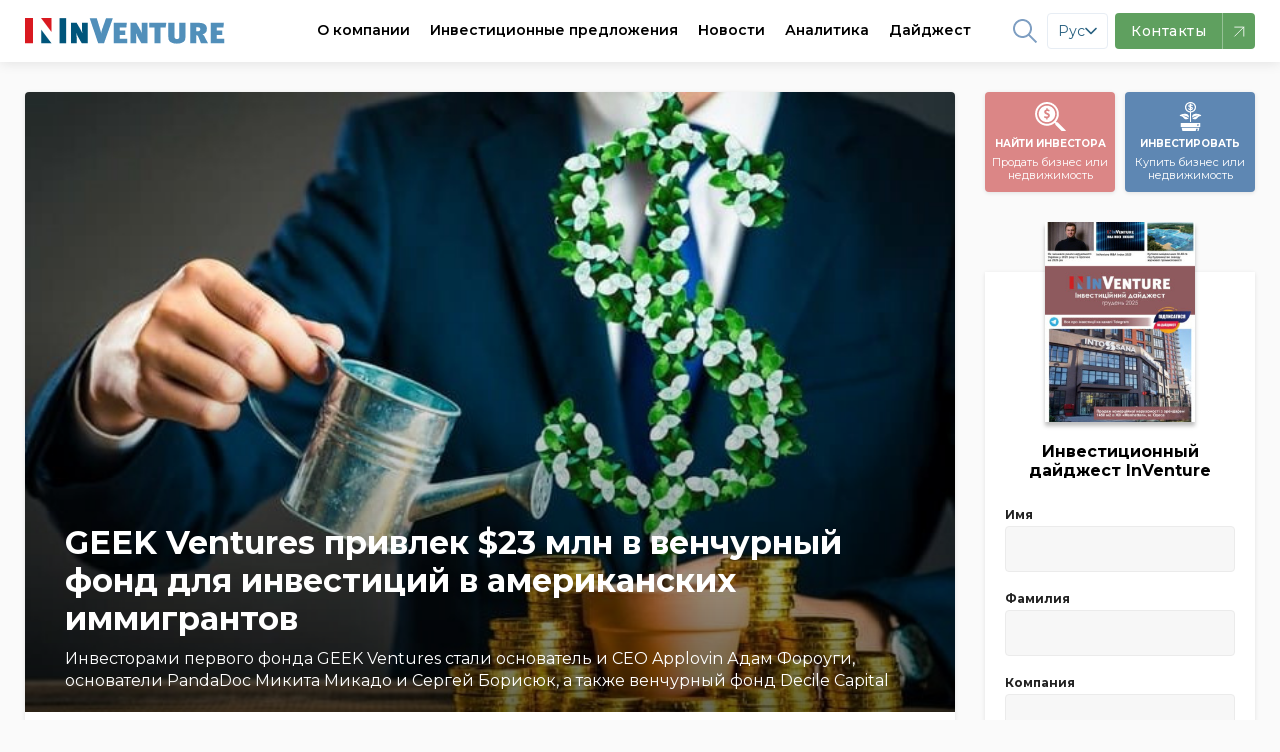

--- FILE ---
content_type: text/html;charset=UTF-8
request_url: https://inventure.com.ua/news/ukraine/geek-ventures-privlek-dollar23-mln-v-venchurnyj-fond-dlya-investicij-v-amerikanskih-immigrantov
body_size: 28593
content:
<!DOCTYPE html> <!--[if lt IE 7]><html class="lt-ie9 lt-ie8 lt-ie7" prefix="og: https://ogp.me/ns#" /> <![endif]--> <!--[if IE 7]><html class="lt-ie9 lt-ie8" prefix="og: https://ogp.me/ns#" /> <![endif]--> <!--[if IE 8]><html class="lt-ie9" prefix="og: https://ogp.me/ns#" /> <![endif]--> <!--[if gt IE 8]><!--> <html lang="ru" prefix="og: https://ogp.me/ns#"> <!--<![endif]--> <head> <!-- @ts:$request->getPathInfo(): '/news/ukraine/geek-ventures-privlek-dollar23-mln-v-venchurnyj-fond-dlya-investicij-v-amerikanskih-immigrantov' --> <!-- @ts:$lang: 'ru' -->     <meta charset="utf-8" /> <meta http-equiv="X-UA-Compatible" content="IE=edge,chrome=1" /> <meta name="viewport" content="width=device-width, initial-scale=1.0" /> <meta name="google-site-verification" content="LfVoNUP8eiLhw36D_ybQCjOCMGpC2A3l39tbZpaHP5A" /> <meta name="google-site-verification" content="-6zzop7KDzhnKh2o5OdjWKynXd1cQol6feh7N75LVmk" /> <!-- Favicons --> <link rel="icon" href="/images/theme/favicon/favicon.ico" sizes="16x16" /> <link rel="icon" href="/images/theme/favicon/touch-icon-iphone.png" sizes="60x60" type="image/png" /> <link rel="icon" href="/images/theme/favicon/touch-icon-iphone-retina.png" sizes="120x120" type="image/png" /> <link rel="apple-touch-icon" href="/images/theme/favicon/touch-icon-iphone.png" /> <link rel="apple-touch-icon" sizes="76x76" href="/images/theme/favicon/touch-icon-ipad.png" /> <link rel="apple-touch-icon" sizes="120x120" href="/images/theme/favicon/touch-icon-iphone-retina.png" /> <link rel="apple-touch-icon" sizes="152x152" href="/images/theme/favicon/touch-icon-ipad-retina.png" /> <link rel="shortcut icon" href="/images/theme/favicon/favicon.ico" type="image/x-icon" /> <link rel="preload" href="/css/font-awesome.min.css" as="style"> <link rel="dns-prefetch" href="https://fonts.gstatic.com/"> <link rel="preconnect" href="https://fonts.gstatic.com" crossorigin> <link rel="preload" as="style" href="https://fonts.googleapis.com/css?family=Montserrat:400,400i,500,600,700&display=swap&subset=cyrillic,latin"> <link rel="stylesheet" href="https://fonts.googleapis.com/css?family=Montserrat:400,400i,500,600,700&display=swap&subset=cyrillic,latin" media="print" onload="this.media='all'"> <noscript> <link rel="stylesheet" href="https://fonts.googleapis.com/css?family=Montserrat:400,400i,500,600,700&display=swap&subset=cyrillic,latin"> </noscript> <link rel="dns-prefetch" href="//netdna.bootstrapcdn.com">           <link rel="canonical" href="https://inventure.com.ua/news/ukraine/geek-ventures-privlek-dollar23-mln-v-venchurnyj-fond-dlya-investicij-v-amerikanskih-immigrantov" />   <link rel="alternate" hreflang="x-default" href="https://inventure.com.ua/uk" /> <link rel="alternate" hreflang="en" href="https://inventure.com.ua/en" /> <link rel="alternate" hreflang="uk" href="https://inventure.com.ua/uk" /> <link rel="alternate" hreflang="ru" href="https://inventure.com.ua/?lang=ru" />  <!-- Google Tag Manager --> <script> (function(w,d,s,l,i){w[l]=w[l]||[];w[l].push({'gtm.start': new Date().getTime(), event: 'gtm.js' }); var f = d.getElementsByTagName(s)[0], j = d.createElement(s), dl = l != 'dataLayer' ? '&l=' + l : ''; j.async = true; j.src = 'https://www.googletagmanager.com/gtm.js?id=' + i + dl; f.parentNode.insertBefore(j, f); })(window, document, 'script', 'dataLayer', 'GTM-MHZGQ4C'); </script> <!-- End Google Tag Manager -->                       <style> html,body,div,span,iframe,h1,h2,p,a,img,i,ul,li,fieldset,form,label,aside,header,nav{margin:0;padding:0;border:0;font-size:100%;vertical-align:baseline}:focus{outline:0}aside,header,nav{display:block}body{line-height:1}ul{list-style:none}input[type='search']::-webkit-search-cancel-button,input[type='search']::-webkit-search-decoration,input[type='search']::-webkit-search-results-button,input[type='search']::-webkit-search-results-decoration{-webkit-appearance:none;-moz-appearance:none}input[type='search']{-webkit-appearance:none;-moz-appearance:none;-webkit-box-sizing:content-box;box-sizing:content-box}[hidden]{display:none}html{font-size:100%;-webkit-text-size-adjust:100%;-ms-text-size-adjust:100%}img{border:0;-ms-interpolation-mode:bicubic}form{margin:0}fieldset{border:1px solid #c0c0c0;margin:0 2px;padding:0.35em 0.625em 0.75em}button,input,select{font-size:100%;margin:0;vertical-align:baseline;*vertical-align:middle}button,input{line-height:normal}button,select{text-transform:none}button{-webkit-appearance:button;*overflow:visible}input[type='checkbox']{-webkit-box-sizing:border-box;box-sizing:border-box;padding:0;*height:13px;*width:13px}input[type='search']{-webkit-appearance:textfield;-webkit-box-sizing:content-box;box-sizing:content-box}input[type='search']::-webkit-search-cancel-button,input[type='search']::-webkit-search-decoration{-webkit-appearance:none}button::-moz-focus-inner,input::-moz-focus-inner{border:0;padding:0}html,button,input,select{color:#222}img{vertical-align:middle}fieldset{border:0;margin:0;padding:0}.font-medium{font-weight:500!important}.font-semibold{font-weight:600!important}.text-xs{font-size:0.75rem!important}.text-sm{font-size:0.875rem!important}:root{--main-accent-color: #5e87b3;--main-accent-color-darken: #476e97;--secondary-accent-color: #db8686;--secondary-accent-color-darken: #e4646c;--main-bg-color: #fafafa;--swiper-theme-color: #5e87b3 !important}html{-webkit-box-sizing:border-box;box-sizing:border-box}*,*::after,*::before{-webkit-box-sizing:inherit;box-sizing:inherit}a{text-decoration:none;color:#000000}body{min-width:320px;overflow:scroll;background-color:var(--main-bg-color);font-family:Montserrat,sans-serif;line-height:140%}.container{padding:0 10px;max-width:510px;margin:0 auto}.container--main{display:-webkit-box;display:-ms-flexbox;display:flex;-webkit-box-orient:vertical;-webkit-box-direction:normal;-ms-flex-direction:column;flex-direction:column}@media (min-width:1024px){.container--main{display:grid;grid-template-columns:1fr 270px;gap:30px}}.container .sidebar--index .filter__wrapper{height:calc(100% - 115px)}.container .sidebar .btn{min-height:56px}@media (min-width:1024px){.container{max-width:1335px;padding:0 25px}}@media (min-width:1024px){.inner-wrap{padding-top:2em}}.flex{display:-webkit-box;display:-ms-flexbox;display:flex}.z-0{z-index:0!important}.opacity-75{opacity:0.75!important}.bd-radius--default{border-radius:4px!important}.line-clamp{display:-webkit-box;-webkit-line-clamp:3;-webkit-box-orient:vertical;overflow:hidden}.line-clamp--2{-webkit-line-clamp:2}.border-4{border-radius:4px!important}body{padding-top:60px}.up{position:fixed;bottom:10px;right:10px;-webkit-box-shadow:0 10px 10px rgba(0,0,0,0.1);box-shadow:0 10px 10px rgba(0,0,0,0.1);border-radius:50%}@media screen and (min-width:1024px){.up{bottom:20px;right:20px}}.up img{height:40px}@media screen and (min-width:1024px){.up img{height:50px}}.relative{position:relative}.remodal,[data-remodal-id]{display:none}.remodal{position:relative;outline:0;-webkit-text-size-adjust:100%;-ms-text-size-adjust:100%;-moz-text-size-adjust:100%;text-size-adjust:100%}.remodal{-webkit-box-sizing:border-box;box-sizing:border-box;width:100%;margin-bottom:10px;padding:25px;border-radius:4px;margin:auto;-webkit-transform:translate3d(0,0,0);transform:translate3d(0,0,0);color:#2b2e38;background:#fff}.remodal-close,.remodal-close:before{position:absolute;top:0;right:0;display:block;width:65px}.remodal-close{overflow:visible;margin:0;text-decoration:none;outline:0;border:0}.remodal{vertical-align:middle}.remodal-close{height:65px;padding:0;color:#95979c;background:0 0}.remodal-close:before{font-family:Arial,'Helvetica CY','Nimbus Sans L',sans-serif!important;font-size:25px;line-height:65px;content:'\00d7';text-align:center}.remodal-close::-moz-focus-inner{padding:0;border:0}@media only screen and (min-width:641px){.remodal{max-width:480px}}.remodal__title{font-size:20px;margin:0 0 10px;text-align:left;font-weight:bold;padding-right:20px}.section__controls-btn{background:#ffffff;-webkit-box-shadow:0px 1px 4px rgba(0,0,0,0.15);box-shadow:0px 1px 4px rgba(0,0,0,0.15);border-radius:4px;border:none;min-height:32px;min-width:32px}.section__title-categories{padding-bottom:7px;font-weight:600;font-size:24px;line-height:1.2}.section__categories{padding-bottom:8px;display:-webkit-box;display:-ms-flexbox;display:flex;-ms-flex-wrap:nowrap;flex-wrap:nowrap;overflow-x:auto;margin-top:4px;margin-bottom:4px;margin:0}@media screen and (min-width:1024px) and (max-width:1329px){.section__categories{max-width:calc(100vw - 350px)}}@media screen and (min-width:1330px){.section__categories{max-width:calc(100vw - (100vw - 1340px) - 350px)}}.section__categories-overlay{content:'';right:0;background:-webkit-gradient(linear,left top,right top,from(rgba(250,250,250,0)),to(#fafafa));background:linear-gradient(90deg,rgba(250,250,250,0),#fafafa);width:100px;height:100%;position:absolute;z-index:99;top:0;bottom:0}.section__category{white-space:nowrap;margin-right:16px;font-weight:600;font-size:12px!important}.show-more{position:relative;width:100%;display:-webkit-box;display:-ms-flexbox;display:flex;-webkit-box-pack:center;-ms-flex-pack:center;justify-content:center;margin-top:24px;margin-bottom:40px}@media screen and (max-width:1023px){.show-more{margin-left:-10px;margin-right:-10px;width:calc(100% + 20px)}}.show-more:before{content:'';position:absolute;left:0;right:0;top:50%;height:1px;-webkit-transform:translateY(-50%);-ms-transform:translateY(-50%);transform:translateY(-50%);z-index:-1;background:#e1e1e1}.show-more__btn{font-size:14px;padding:0.5em 1em;border-radius:4px;border:1px solid #d4d4d4;background-color:var(--main-bg-color);color:#7d7d7d}.cards{padding-top:16px;grid-template-columns:1fr;gap:16px;display:grid}@media screen and (min-width:1024px){.cards{grid-template-columns:repeat(2,1fr);gap:16px}}@media screen and (min-width:1180px){.cards{grid-template-columns:repeat(3,1fr);gap:16px}}.cards__img-wrapper{position:relative;width:calc(100% + 20px);display:block;margin:0 -10px;border-top-left-radius:4px;border-top-right-radius:4px;overflow:hidden;padding-top:66.66%}.cards__img{max-height:100%;position:relative}.cards__img-wrapper .cards__img{position:absolute;top:0;left:0;bottom:0;right:0;width:100%;height:100%;-o-object-fit:cover;object-fit:cover}.cards__title{margin-top:8px;margin-bottom:8px;font-size:16px;line-height:140%;font-weight:600;font-style:normal;display:block}.cards__meta{display:-webkit-box;display:-ms-flexbox;display:flex;-webkit-box-pack:justify;-ms-flex-pack:justify;justify-content:space-between;padding-top:8px;margin-top:auto;font-weight:600;color:#808080}.cards__item{background-color:#ffffff;padding:0 10px 10px;border-radius:4px;-webkit-box-shadow:0px 1px 4px rgba(0,0,0,0.1);box-shadow:0px 1px 4px rgba(0,0,0,0.1);display:-webkit-box;display:-ms-flexbox;display:flex;-webkit-box-orient:vertical;-webkit-box-direction:normal;-ms-flex-direction:column;flex-direction:column;height:100%;position:relative}.cards__item--big .cards__img-wrapper{padding-bottom:20px}.cards__item--big .cards__img{padding-top:0;margin-bottom:8px;border-top-left-radius:4px;border-top-right-radius:4px}@media screen and (max-width:1023px){.cards__item--horizontal-sm .cards__img-wrapper{width:100%;margin:0}}@media screen and (min-width:1024px){.cards__item--horizontal-sm{padding:10px;display:-webkit-box;display:-ms-flexbox;display:flex;-webkit-box-orient:horizontal;-webkit-box-direction:normal;-ms-flex-direction:row;flex-direction:row}.cards__item--horizontal-sm .cards__img-wrapper{width:140px;min-width:140px;height:95px;padding:0;display:block;display:-webkit-box;display:-ms-flexbox;display:flex;margin:0;margin-right:10px}}@media screen and (min-width:1024px) and (max-width:1160px){.cards__item--horizontal-sm .cards__meta{padding:0;display:-webkit-box;display:-ms-flexbox;display:flex;-webkit-box-orient:vertical!important;-webkit-box-direction:normal!important;-ms-flex-direction:column!important;flex-direction:column!important}.cards__item--horizontal-sm .cards__meta div{margin-left:0!important}}.btn{-webkit-box-shadow:0px 1px 4px rgba(0,0,0,0.1);box-shadow:0px 1px 4px rgba(0,0,0,0.1);border-radius:4px;min-height:40px;display:-webkit-box;display:-ms-flexbox;display:flex;-webkit-box-align:center;-ms-flex-align:center;align-items:center;-webkit-box-pack:center;-ms-flex-pack:center;justify-content:center;font-family:Montserrat;font-style:normal;font-weight:600;font-size:16px;text-align:center;letter-spacing:0.5px}@media (min-width:1024px){.btn{min-height:56px}}.btn--normal{letter-spacing:normal}@media (min-width:1024px){.btn--normal{min-height:46px}}.btn--blue{background:var(--main-accent-color);color:#fff;border:none}.w-full{width:100%!important}.callback__form .gm_row{display:-webkit-box;display:-ms-flexbox;display:flex;-webkit-box-orient:vertical;-webkit-box-direction:normal;-ms-flex-direction:column;flex-direction:column}.callback__form input{width:100%;height:40px;background:#ffffff;border-radius:4px;border:0;padding:0 15px;font-size:14px;line-height:40px;color:#000000;border:1px solid #ccc;margin:10px 0}.callback__form input::-webkit-input-placeholder{font-size:14px;line-height:40px;color:#000000;opacity:0.4}.callback__form input::-ms-input-placeholder{font-size:14px;line-height:40px;color:#000000;opacity:0.4}.callback__form button{height:40px;background:var(--main-accent-color);border:0;border-radius:4px;margin:10px 0 0;color:white;font-size:16px} .callback__form fieldset input{width:auto;height:1em}.header{background-color:#ffffff;position:fixed;top:0;width:100%;left:0;right:0}.header__logo img{max-height:26px}.header__nav{display:-webkit-box;display:-ms-flexbox;display:flex}.header li{list-style-type:none}.header__wrapper{min-height:60px;padding:0;display:-webkit-box;display:-ms-flexbox;display:flex;-webkit-box-pack:justify;-ms-flex-pack:justify;justify-content:space-between;-webkit-box-align:center;-ms-flex-align:center;align-items:center;-webkit-box-shadow:0px 1px 12px rgba(0,0,0,0.1);box-shadow:0px 1px 12px rgba(0,0,0,0.1);background:white;z-index:2;width:100%;font-size:14px}.header--mobile{z-index:10!important}.header--mobile .header__wrapper{padding:0 10px}.header__btn{width:36px;height:36px;display:-webkit-box;display:-ms-flexbox;display:flex;-webkit-box-align:center;-ms-flex-align:center;align-items:center;-webkit-box-pack:center;-ms-flex-pack:center;justify-content:center;border-radius:4px;border:none;background-color:#f4f4f4;position:relative}.header__btn svg{min-width:18px;width:19px}.header__btn--blue{background-color:var(--main-accent-color)}.header__btn--burger::after{content:'';width:19px;height:1.5px;border-radius:1px;position:absolute;background-color:#ababab;top:12px;left:8px;-webkit-box-shadow:0 5px 0 0 #ababab,0 10px 0 0 #ababab;box-shadow:0 5px 0 0 #ababab,0 10px 0 0 #ababab}.header .header__right{display:-webkit-box;display:-ms-flexbox;display:flex;-webkit-box-align:center;-ms-flex-align:center;align-items:center;font-weight:bold}@media screen and (max-width:1340px){.header .header__right{margin__right:20px;margin-left:-20px}}@media screen and (max-width:1280px){.header .header__right{margin__right:60px;margin-left:-60px}}.header .header__right-item{display:-webkit-box;display:-ms-flexbox;display:flex;-webkit-box-align:center;-ms-flex-align:center;align-items:center;padding:0 5px!important;margin:0 5px;opacity:0.8}@media screen and (max-width:1200px){.header .header__right-item{margin:0}}.header .header__right-item a,.header .header__right-item path,.header .header__right-item span{color:var(--main-accent-color)}.header .header__right-item path{fill:var(--main-accent-color)}.header .header__right-item--social path{stroke:var(--main-accent-color)}.header .header__right-item--lang{font-weight:500}.header__container{max-width:1335px;width:100%;display:-webkit-box;display:-ms-flexbox;display:flex;-webkit-box-pack:justify;-ms-flex-pack:justify;justify-content:space-between;-webkit-box-align:center;-ms-flex-align:center;align-items:center}.header--desktop{position:fixed;width:100%}.header__nav-item span a{height:60px;display:-webkit-box;display:-ms-flexbox;display:flex;-webkit-box-align:center;-ms-flex-align:center;align-items:center;margin:0 10px;font-weight:600}@media screen and (max-width:1160px){.header__nav-item span a{margin:0 6px;font-size:13px!important}}@media screen and (max-width:1120px){.header__nav-item span a{margin:0 4px;font-size:12px!important}}.header,.header .grid-container{background:white;z-index:2}.menu-item1{border-bottom:2px solid #fff}.menu-item{background:white;width:100%;display:-webkit-box;display:-ms-flexbox;display:flex;-webkit-box-shadow:0px 8px 9px rgba(0,0,0,0);box-shadow:0px 8px 9px rgba(0,0,0,0);position:absolute;left:0;right:0;top:100%;z-index:-1;border-top:1px solid #f0f2f3;-webkit-transform:translateY(-500px);-ms-transform:translateY(-500px);transform:translateY(-500px);will-change:transform}@media (min-width:1024px){.menu-item:after{content:'';z-index:0;position:absolute;top:0;right:0;width:1000%;height:100%;background-color:#f0f2f3;-webkit-transform:translateX(97%);-ms-transform:translateX(97%);transform:translateX(97%)}}.menu-item .grid-container{display:-webkit-box;display:-ms-flexbox;display:flex;padding:0!important}@media screen and (max-width:1230px){.menu-item .grid-container{margin:0!important}}.menu-item a{text-decoration:none;color:#1f2e35;font-size:14px!important}.menu-item__list-wrapper{display:-webkit-box;display:-ms-flexbox;display:flex;padding:30px 0 0;margin-right:80px;margin-bottom:20px}.menu-item__list{display:grid;grid-template-columns:1fr 1fr;gap:80px;row-gap:20px;-webkit-box-align:center;-ms-flex-align:center;align-items:center}.menu-item__list:last-of-type{display:-webkit-box;display:-ms-flexbox;display:flex;-webkit-box-orient:vertical;-webkit-box-direction:normal;-ms-flex-direction:column;flex-direction:column}.menu-item__list--world{-webkit-box-align:initial;-ms-flex-align:initial;align-items:initial}.menu-item__advert{background:#d6d8d9;display:-webkit-box;display:-ms-flexbox;display:flex;width:580px}.menu-item__advert img{-webkit-transform:translate(0px,0px);-ms-transform:translate(0px,0px);transform:translate(0px,0px)}.menu-item__left{padding:40px 0 0 0;width:700px;margin-left:0;margin-right:25px}@media screen and (max-width:1230px){.menu-item__left{padding-right:20px;padding-left:20px;margin-right:0}}@media screen and (max-width:1160px){.menu-item__left{width:560px}}.menu-item__left-top{display:grid;grid-template-columns:5fr 2fr;border-bottom:1px solid #f0f2f3;margin:0!important}.menu-item__info{padding-right:30px}.menu-item__info-text{font-weight:600;line-height:140%;margin-bottom:40px;text-transform:initial!important}.menu-item__info-link{color:var(--main-accent-color)!important;margin-top:20px;font-weight:bold;padding:5px 0!important;border-bottom:2px solid var(--main-accent-color);display:inline-block!important}.menu-item__left-bottom{padding:20px 0;margin:0!important}.menu-item__right{background:#f0f2f3;width:540px;display:-webkit-box;display:-ms-flexbox;display:flex;-webkit-box-align:center;-ms-flex-align:center;align-items:center;padding:20px 0 20px 40px;position:relative;z-index:1;margin-left:25px;margin-right:0}@media screen and (max-width:1160px){.menu-item__right{padding:20px 0 20px 30px}}.menu-item__right img{opacity:1!important;width:100%;min-width:240px}.menu-item__right .menu-item__info-link{padding:5px 0!important}.menu-item a{padding:0!important;text-transform:initial!important}.menu-item a li{font-weight:500!important}.menu-item a.font-weight-bold li{font-weight:600!important}.menu-item li{display:-webkit-box;display:-ms-flexbox;display:flex;-webkit-box-align:center;-ms-flex-align:center;align-items:center;margin-bottom:18px;padding:0!important;font-weight:500!important}.menu-item li svg{margin-right:12px;max-width:22px}.menu-item .invest-ukraine path{stroke:none!important}.menu-item1,.menu-item2,.menu-item3,.menu{position:static!important}.menu-item2 .menu-item li{margin-bottom:0}.menu-item2 .menu-item:after{display:none}.franchising-svg path{stroke:none!important}.menu-item3 .menu-item__left{margin-bottom:30px}.menu-item3 .menu-item__left-top{border:0;grid-template-columns:1fr 1fr}.menu-item3 .menu-item__info-text{border:none;margin-bottom:0}.menu-item2 .grid-container{margin:0 auto!important}.filter__label{font-size:12px!important;font-weight:bold;margin-bottom:4px!important;display:block}.filter__heading-filter{display:none}@media screen and (max-width:1024px){.filter__heading-filter{display:block}}.filter__heading-filter .fa-close{font-size:20px}.filter__input{background:#f7f7f7;border:1px solid #ccc;padding:0 10px;height:46px;border-radius:4px;border-radius:4px;color:#1c2e36!important;border-color:#ebebeb;background:#f7f7f7;width:100%;font-size:14px}.filter__selector{width:100%}.filter__selector:not(.filter__selector--price){max-height:72px}.filter__selector--price{display:-webkit-box;display:-ms-flexbox;display:flex;-webkit-box-orient:vertical;-webkit-box-direction:normal;-ms-flex-direction:column;flex-direction:column}.filter__selector--price .filter__row{width:100%}.filter__selectors{display:-webkit-box;display:-ms-flexbox;display:flex;-webkit-box-orient:vertical;-webkit-box-direction:normal;-ms-flex-direction:column;flex-direction:column;padding:0 20px}.filter__selectors::-webkit-scrollbar{-webkit-appearance:none;width:0;height:0}@media screen and (max-width:540px){.filter__selectors{overflow:auto}}.filter__row .multiple-select{width:100%;-webkit-appearance:none;line-height:36px;font-size:14px}.filter__row select{max-width:100%;height:46px;line-height:46px;border-radius:4px;color:#1c2e36!important;border-color:#ebebeb;background:#f7f7f7;border:1px solid #ebebeb;padding:0 3px;overflow:hidden!important}.filter__row select option{font-size:14px;line-height:14px;display:-webkit-box;display:-ms-flexbox;display:flex;margin:0;line-height:32px!important;height:38px;-webkit-box-align:center;-ms-flex-align:center;align-items:center;color:transparent!important}.filter__title{font-weight:bold;font-weight:600;font-size:16px;margin-bottom:10px;display:-webkit-box;display:-ms-flexbox;display:flex;-webkit-box-pack:justify;-ms-flex-pack:justify;justify-content:space-between}@media screen and (min-width:1024px){.filter__title{-webkit-box-pack:center;-ms-flex-pack:center;justify-content:center;border-bottom:1px solid #d4d3d3;margin:0 -20px 1em;padding:16px 10px;font-weight:600}}.filter__wrapper{bottom:0;margin:0 auto;display:-webkit-box;display:-ms-flexbox;display:flex;-webkit-box-orient:vertical;-webkit-box-direction:normal;-ms-flex-direction:column;flex-direction:column;width:100%;background:white;top:100%;z-index:1;padding:0;margin-bottom:20px;-webkit-box-shadow:0px 1px 4px rgba(0,0,0,0.1);box-shadow:0px 1px 4px rgba(0,0,0,0.1);border-radius:4px;width:100%}@media screen and (max-width:1023px){.filter__wrapper{position:fixed;left:0;right:0;top:0;-webkit-transform:translateY(-100%);-ms-transform:translateY(-100%);transform:translateY(-100%);max-height:calc(100vh - 100px);overflow:auto}}.filter__wrapper label span{text-transform:initial}.filter__wrapper button{width:100%}.filter__wrapper label span{font-size:14px;margin-bottom:6px} .mobile-nav{position:fixed;width:100%;top:0;left:0;bottom:0;right:0;-webkit-transform:translateX(0);-ms-transform:translateX(0);transform:translateX(0);overflow:scroll;background:var(--main-bg-color);z-index:9;top:60px;border-top:1px solid rgba(0,0,0,0.1);-webkit-transform:translateX(100%);-ms-transform:translateX(100%);transform:translateX(100%)}.mobile-nav .search{border:0}.mobile-nav .search__input{border:0;padding:10px;background:white;margin:15px 10px;border:1px solid #ccc;border-radius:4px;padding-right:32px}.mobile-nav .search__button{border:none;position:absolute;background:transparent;height:100%;right:0;padding:20px}.mobile-nav__divider{width:100%;height:1px;background:rgba(0,0,0,0.1)!important}.mobile-nav__header{display:-webkit-box!important;display:-ms-flexbox!important;display:flex!important;-webkit-box-pack:justify;-ms-flex-pack:justify;justify-content:space-between;-webkit-box-align:center;-ms-flex-align:center;align-items:center;padding:1em 12px!important;border-bottom:1px solid rgba(0,0,0,0.1)}.mobile-nav a{color:#000;text-decoration:none;line-height:1.2;display:block;padding:8px 12px}.mobile-nav ul{list-style:none;padding:0;margin-bottom:8px}.mobile-nav .sub-menu{width:100%;background:var(--main-bg-color);margin:0}.mobile-nav__socials{display:-webkit-box;display:-ms-flexbox;display:flex}.mobile-nav__socials svg{width:2em;height:2em}.mobile-nav .cd-navigation{background:white}.mobile-nav .cd-single-item-wrapper{background:var(--main-bg-color)}.sort{display:-webkit-box;display:-ms-flexbox;display:flex;background:white;-webkit-box-shadow:0px 1px 4px rgba(0,0,0,0.1);box-shadow:0px 1px 4px rgba(0,0,0,0.1);font-size:14px}.sort__item{border-radius:4px;border:1px solid white}.sort__item a{padding:0.6em 1.2em;color:rgba(0,0,0,0.4);display:block}.sort__item--active{border-color:var(--main-accent-color)}.sort__item--active a{color:var(--main-accent-color)}.mobile-sort{display:block;font-size:14px;font-weight:700;color:rgba(0,0,0,0.4);line-height:1.3;padding:0.6em 1.4em 0.5em 0.8em;width:100%;max-width:100%;-webkit-box-sizing:border-box;box-sizing:border-box;margin:0;border:0;-moz-appearance:none;-webkit-appearance:none;appearance:none;background-color:#fff;-webkit-box-shadow:0px 1px 6px rgba(0,0,0,0.15);box-shadow:0px 1px 6px rgba(0,0,0,0.15);border-radius:4px;background-image:url("data:image/svg+xml;charset=US-ASCII,%3Csvg%20xmlns%3D%22http%3A%2F%2Fwww.w3.org%2F2000%2Fsvg%22%20width%3D%22292.4%22%20height%3D%22292.4%22%3E%3Cpath%20fill%3D%22%23007CB2%22%20d%3D%22M287%2069.4a17.6%2017.6%200%200%200-13-5.4H18.4c-5%200-9.3%201.8-12.9%205.4A17.6%2017.6%200%200%200%200%2082.2c0%205%201.8%209.3%205.4%2012.9l128%20127.9c3.6%203.6%207.8%205.4%2012.8%205.4s9.2-1.8%2012.8-5.4L287%2095c3.5-3.5%205.4-7.8%205.4-12.8%200-5-1.9-9.2-5.5-12.8z%22%2F%3E%3C%2Fsvg%3E"),-webkit-gradient(linear,left top,left bottom,from(#fff),to(#fff));background-image:url("data:image/svg+xml;charset=US-ASCII,%3Csvg%20xmlns%3D%22http%3A%2F%2Fwww.w3.org%2F2000%2Fsvg%22%20width%3D%22292.4%22%20height%3D%22292.4%22%3E%3Cpath%20fill%3D%22%23007CB2%22%20d%3D%22M287%2069.4a17.6%2017.6%200%200%200-13-5.4H18.4c-5%200-9.3%201.8-12.9%205.4A17.6%2017.6%200%200%200%200%2082.2c0%205%201.8%209.3%205.4%2012.9l128%20127.9c3.6%203.6%207.8%205.4%2012.8%205.4s9.2-1.8%2012.8-5.4L287%2095c3.5-3.5%205.4-7.8%205.4-12.8%200-5-1.9-9.2-5.5-12.8z%22%2F%3E%3C%2Fsvg%3E"),linear-gradient(to bottom,#fff 0%,#fff 100%);background-repeat:no-repeat,repeat;background-position:right 0.7em top 50%,0 0;background-size:0.65em auto,100%}.mobile-sort::-ms-expand{display:none}.mobile-sort option{font-weight:normal}.promo-links{padding-top:15px}.promo-links__wrapper{display:-webkit-box;display:-ms-flexbox;display:flex;-webkit-box-pack:justify;-ms-flex-pack:justify;justify-content:space-between;-webkit-box-align:center;-ms-flex-align:center;align-items:center}.promo-links__btn-desc{line-height:1;font-weight:normal;text-transform:none}.promo-links__btn{font-style:normal;font-weight:bold;font-size:10px;line-height:25px;color:#ffffff;text-align:center;min-width:130px;width:calc(50% - 5px);height:100px;border-radius:4px;border:none;display:-webkit-box;display:-ms-flexbox;display:flex;-webkit-box-orient:vertical;-webkit-box-direction:normal;-ms-flex-direction:column;flex-direction:column;-webkit-box-pack:center;-ms-flex-pack:center;justify-content:center;-webkit-box-align:center;-ms-flex-align:center;align-items:center;-webkit-box-shadow:0px 1px 4px rgba(0,0,0,0.1);box-shadow:0px 1px 4px rgba(0,0,0,0.1);text-transform:uppercase;padding:10px 0}.promo-links__btn--blue{background-color:var(--main-accent-color)}.promo-links__btn--red{background-color:var(--secondary-accent-color)}.without-promo-links .promo-links{display:none!important}.newsletter{background-color:#5e87b3;overflow:hidden;z-index:1}@media screen and (min-width:1024px){.newsletter{padding-bottom:2em;background-color:#5e87b3;position:relative}.newsletter .newsletter__wrapper{max-width:640px}.newsletter *{z-index:2;position:relative}.newsletter:after{content:'';background:url("/images/newsletter-full.png");background-position:left;background-size:cover;position:absolute;top:0;right:0;bottom:0;z-index:1;width:600px}}@media screen and (min-width:1024px) and (min-width:1260px){.newsletter:after{right:calc((100vw - 1375px) / 2);background-size:cover;background-position-x:center;width:640px}}.newsletter__title{color:#ffffff;margin:0px;padding-top:40px;padding-bottom:8px;font-weight:600;font-size:24px;line-height:25px}.newsletter__text{font-size:16px;line-height:140%;color:#ffffff;margin:0px;padding-bottom:24px}.newsletter__btn{background-color:#ffffff;min-width:270px;min-height:55px;border:none;border-radius:4px;-webkit-box-shadow:0px 1px 4px rgba(0,0,0,0.1);box-shadow:0px 1px 4px rgba(0,0,0,0.1)}.newsletter__download-link{display:-webkit-box;display:-ms-flexbox;display:flex;-webkit-box-align:center;-ms-flex-align:center;align-items:center;padding-top:16px}@media screen and (min-width:1024px){.newsletter__download-link{padding:0.5em 0 0.5em 1em}}.newsletter__download-link-text{padding-left:10px;color:#ffffff}.newsletter__mag{-webkit-transform:translateX(-1.5em);-ms-transform:translateX(-1.5em);transform:translateX(-1.5em)}.price-tag{background:var(--main-accent-color-darken)!important;padding:0 8px;color:white;border-radius:50px;width:-webkit-max-content;width:-moz-max-content;width:max-content}.invest-projects__grid{grid-template-columns:1fr}@media screen and (min-width:1024px){.invest-projects__grid{grid-template-columns:repeat(2,1fr)}}.invest-projects__list .cards__item:not(:last-of-type){margin-bottom:1em}@media screen and (min-width:1024px){.invest-projects__list .cards__item:not(:last-of-type){margin-bottom:0.5em}}.remodal.subscribe fieldset{display:-webkit-box;display:-ms-flexbox;display:flex}.remodal.subscribe fieldset input{min-width:2em}.remodal.subscribe fieldset label{-webkit-box-align:center!important;-ms-flex-align:center!important;align-items:center!important;margin-right:1em;display:-webkit-box;display:-ms-flexbox;display:flex}.subscription__input{border-radius:4px;font-size:16px;padding:10px;outline:0;height:36px;width:100%;-webkit-box-shadow:none;box-shadow:none;height:46px;line-height:46px;border-radius:4px;color:#1c2e36!important;border:1px solid;border-color:#ebebeb;background:#f7f7f7}.header_search{background-color:#23262f;margin-bottom:40px;display:none;min-height:64.5px;top:0;position:fixed;width:100%;z-index:100}.header_search .small-3{border-right:2px solid #fff}.header_search .logo{padding:19px 0;position:static}.header_search .search_input{padding-top:14px}.header_search .search_input button{position:static;width:auto;height:auto;padding:0;background-color:#23262f}.header_search .search_input input{display:inline-block;max-width:700px;border:0;background-color:#23262f;color:#fff;margin-bottom:0;-webkit-box-shadow:none;box-shadow:none}.header_search .search_input input::-webkit-input-placeholder{color:rgba(255,255,255,0.42);font-weight:500}.header_search .search_input input::-ms-input-placeholder{color:rgba(255,255,255,0.42);font-weight:500}.header_search .search_input i{color:#fff;font-size:18px}.header_search .search_input #close{float:right;margin-top:9px}.inline{display:inline!important}.flex{display:-webkit-box!important;display:-ms-flexbox!important;display:flex!important}@media screen and (min-width:1024px){.desktop-flex{display:-webkit-box!important;display:-ms-flexbox!important;display:flex!important}}.flex-row{-webkit-box-orient:horizontal!important;-webkit-box-direction:normal!important;-ms-flex-direction:row!important;flex-direction:row!important}.flex-col{-webkit-box-orient:vertical!important;-webkit-box-direction:normal!important;-ms-flex-direction:column!important;flex-direction:column!important}.items-center{-webkit-box-align:center!important;-ms-flex-align:center!important;align-items:center!important}@media screen and (min-width:1024px){.desktop-items-center{-webkit-box-align:center!important;-ms-flex-align:center!important;align-items:center!important}}.justify-center{-webkit-box-pack:center!important;-ms-flex-pack:center!important;justify-content:center!important}.justify-between{-webkit-box-pack:justify!important;-ms-flex-pack:justify!important;justify-content:space-between!important}@media (min-width:1024px){.mobile-only{display:none!important}}@media (max-width:1023px){.desktop-only{display:none!important}}:root{--swiper-theme-color: #007aff}:root{--swiper-navigation-size: 44px}.mb-0{margin-bottom:0em!important}.mb-2{margin-bottom:.5em!important}.mb-4{margin-bottom:1em!important}.mb-12{margin-bottom:3em!important}.mt-0{margin-top:0em!important}.mt-2{margin-top:.5em!important}.mt-3{margin-top:.75em!important}.mt-4{margin-top:1em!important}.mt-6{margin-top:1.5em!important}.ml-2{margin-left:.5em!important}.mr-2{margin-right:.5em!important}.mr-4{margin-right:1em!important}.mr-6{margin-right:1.5em!important}.mt-auto{margin-top:auto!important}.ml-auto{margin-left:auto!important} @media screen and (min-width:1024px){.desktop-mb-0{margin-bottom:0em!important}.desktop-mt-0{margin-top:0em!important}}@media screen and (max-width:1023px){.mobile-mt-0{margin-top:0em!important}.mobile-mt-2{margin-top:.5em!important}}.pb-0{padding-bottom:0em!important}.pt-0{padding-top:0em!important}.pr-4{padding-right:1em!important}.hide{display:none} .partners-btn { flex: 1; } .preview__wrapper_relative { position: relative; } .position-absolute-top-100 { position: absolute; top: 100%; } .pb-3em { padding-bottom: 3em !important; } .marbtm-12 { margin-bottom: 12px; } </style>     <meta name="generator" content="Skynar CMS">
<meta 0="og.1" property="og:title" content="GEEK Ventures привлек $23 млн в венчурный фонд для инвестиций в американских иммигрантов">
<meta 0="og.2" property="og:description" content="Инвесторами первого фонда GEEK Ventures стали основатель и CEO Applovin Адам Фороуги, основатели PandaDoc Микита Микадо и Сергей Борисюк, а также венчурный фонд Decile Capital">
<meta 0="og.3" property="og:type" content="website">
<meta 0="og.4" property="og:url" content="https://inventure.com.ua/news/ukraine/geek-ventures-privlek-dollar23-mln-v-venchurnyj-fond-dlya-investicij-v-amerikanskih-immigrantov">
<meta property="og:image" content="https://inventure.com.ua/upload/pic2023-2H/94f47d44286e0c934f5f3a3e04c190c8.jpg">
<meta 0="og2" property="og:image" content="https://inventure.com.ua/img/thumbup.600.315/upload/pic2023-2H/94f47d44286e0c934f5f3a3e04c190c8.jpg">
<meta 0="og3" property="og:image" content="https://inventure.com.ua/img/thumbup.180.110/upload/pic2023-2H/94f47d44286e0c934f5f3a3e04c190c8.jpg">
<meta name="twitter:title" content="GEEK Ventures привлек $23 млн в венчурный фонд для инвестиций в американских иммигрантов">
<meta name="twitter:description" content="Инвесторами первого фонда GEEK Ventures стали основатель и CEO Applovin Адам Фороуги, основатели PandaDoc Микита Микадо и Сергей Борисюк, а также венчурный фонд Decile Capital">
<meta name="twitter:card" content="summary_large_image">
<meta name="twitter:site" content="@inventure_ua">
<meta name="twitter:creator" content="@inventure_ua">
<meta name="twitter:image" content="https://inventure.com.ua/upload/pic2023-2H/94f47d44286e0c934f5f3a3e04c190c8.jpg">
<meta 0="fb1" property="fb:app_id" content="160711107658620">
<title>GEEK Ventures привлек $23 млн в венчурный фонд для инвестиций в американских иммигрантов InVenture</title>
<meta name="keywords" content="GEEK Ventures , фонд, стартап">
<meta name="description" content="Инвесторами первого фонда GEEK Ventures стали основатель и CEO Applovin Адам Фороуги, основатели PandaDoc Микита Микадо и Сергей Борисюк, а также венчурный фонд Decile Capital">
<meta name="seo" content="Инвесторами первого фонда GEEK Ventures стали основатель и CEO Applovin Адам Фороуги, основатели PandaDoc Микита Микадо и Сергей Борисюк, а также венчурный фонд Decile Capital">
<script type="text/javascript" charset="UTF-8">window.styles=["\/assets.1765378835\/css\/style-v2.css","\/assets.1741793443\/css\/font-awesome.min.css"];window.async=[["?noname",null,"stLight.options({\n        publisher: \"4251639a-288c-4b8a-a294-b65b62a0c7e1\",\n        doNotHash: false,\n        doNotCopy: false,\n        hashAddressBar: false,\n        popup:true,\n        servicePopup: true\n    });",["share_button"]],["cloudflareinitinblog",null,"console.log('+136 CloudFlare captcha JavaScript API init'); function onContact19Submit(token) { console.log('+147 token: ' + token); document.getElementById(\"contact-form-19\").submit(); }",["cloudflare_captcha"]],["share_button","https:\/\/ws.sharethis.com\/button\/buttons.js",null,[]],["jquery","\/assets.1568044393\/skynar\/js\/jquery.min.js",null,[]],["intlTelInput","\/assets.1733844716\/js\/intlTelInput-min.js",null,[]],["iti-load-utils","\/assets.1733844716\/js\/utils.js",null,[]],["lbx_script","\/assets.1733844716\/js\/lbx_script.js",null,[]],["sweetalert2","https:\/\/cdn.jsdelivr.net\/npm\/sweetalert2@8",null,[]],["lazysizes","https:\/\/cdnjs.cloudflare.com\/ajax\/libs\/lazysizes\/5.2.2\/lazysizes.min.js",null,[]],["remodal","https:\/\/cdnjs.cloudflare.com\/ajax\/libs\/remodal\/1.1.1\/remodal.min.js",null,["jquery"]],["isValidNumber","\/assets.1765371122\/js\/isValidNumber.js",null,["intlTelInput","iti-load-utils"]],["utm_widget1","\/assets.1733844716\/js\/utm_widget1.js",null,["jquery"]],["common","\/assets.1764797817\/js\/dist\/common-min.js",null,["jquery"]],["hoverIntent","\/assets.1733844716\/js\/jquery.hoverIntent.minified.js",null,["jquery"]],["script","\/assets.1733922141\/js\/script.js",null,["jquery","hoverIntent"]],["invest","\/assets.1756287826\/js\/invest.js",null,["jquery"]],["cloudflare_captcha","https:\/\/challenges.cloudflare.com\/turnstile\/v0\/api.js",null,[]],["ui_js","\/assets.1733844716\/js\/ui.js",null,["jquery"]]];</script>
<script type="text/javascript" charset="UTF-8" src="/assets.1568044391/skynar/js/async_loader.min.js"></script>
                    <!-- Meta Pixel Code --> <script> !function(f,b,e,v,n,t,s) {if(f.fbq)return;n=f.fbq=function(){n.callMethod? n.callMethod.apply(n,arguments):n.queue.push(arguments)}; if(!f._fbq)f._fbq=n;n.push=n;n.loaded=!0;n.version='2.0'; n.queue=[];t=b.createElement(e);t.async=!0; t.src=v;s=b.getElementsByTagName(e)[0]; s.parentNode.insertBefore(t,s)}(window, document,'script', 'https://connect.facebook.net/en_US/fbevents.js'); fbq('init', '1545150159798909'); fbq('track', 'PageView'); </script> <noscript><img height="1" width="1" style="display:none" src="https://www.facebook.com/tr?id=1545150159798909&ev=PageView&noscript=1" /></noscript> <!-- End Meta Pixel Code -->  <script defer src="https://challenges.cloudflare.com/turnstile/v0/api.js"></script> </head> <body>  <!-- Google Tag Manager (noscript) --> <noscript><iframe src="https://www.googletagmanager.com/ns.html?id=GTM-MHZGQ4C" height="0" width="0" style="display:none;visibility:hidden"></iframe></noscript> <!-- End Google Tag Manager (noscript) -->  <!-- @ts:$lang+166: 'ru' --> <header data-lang="ru" class="header header--desktop desktop-only"> <div class="header__wrapper"> <div class="container header__container"> <a class="header__logo" href="/?lang=ru"> <img src="/images/logo.svg" width="200px" height="26px" alt="Inventure logo" /> </a> <div class="menu">  <nav class="header__nav" id="nav"> <li class="header__nav-item"> <span><a rel="nofollow" href="https://inventure.ua/" target="_blank">О компании </a></span> </li> <li class="menu-item1 header__nav-item"> <span> <a href="/investments">Инвестиционные предложения</a></span> <div class="menu-item"> <div class="grid-container container"> <div class="menu-item__left"> <ul class="menu-item__left-top"> <a href="/investments/projects"> <li> <svg width="23" height="23" fill="none"> <use xlink:href="/images/header-icons-sprite.svg#projects" /> </svg> Инвестиционные проекты и стартапы  </li> </a> <a href="/investments/land"> <li> <svg class="investments-land" width="22" height="22" fill="none"> <use xlink:href="/images/header-icons-sprite.svg#investments-land" /> </svg> Земля </li> </a> <a href="/investments/business"> <li> <svg width="23" height="20" viewBox="0 0 23 20" fill="none"> <use xlink:href="/images/header-icons-sprite.svg#investments-business" /> </svg> Продажа бизнеса  </li> </a> <a href="/investments/franchising"> <li> <svg class="franchising-svg" width="22" height="22" viewBox="0 0 22 22" fill="none"> <use xlink:href="/images/header-icons-sprite.svg#investments-franchising" /> </svg> Франчайзинг </li> </a> <a href="/investments/offer"> <li> <svg width="23" height="26" viewBox="0 0 23 26" fill="none"> <use xlink:href="/images/header-icons-sprite.svg#investments-offer" /> </svg> Запросы инвесторов  </li> </a> <a href="/investments/realestate"> <li> <svg class="fill-svg" width="24" height="24" viewBox="0 0 24 24" fill="none"> <use xlink:href="/images/header-icons-sprite.svg#investments-realestate" /> </svg> Недвижимость  </li> </a> </ul> <ul class="menu-item__left-bottom"> <a class="font-weight-bold" href="/add-inv-prop"> <li> <svg width="23" height="20" viewBox="0 0 23 20" fill="none" xmlns="http://www.w3.org/2000/svg"> <use xlink:href="/images/header-icons-sprite.svg#add-inv-prop" /> </svg> Найти инвестора или продать бизнес  </li> </a> <a class="font-weight-bold" href="/investor"> <li> <svg class="fill-svg" width="23" height="23" viewBox="0 0 23 23" fill="none"> <use xlink:href="/images/header-icons-sprite.svg#investor" /> </svg> Сервисы для инвестора  </li> </a> </ul> </div> <a href="/add-inv-prop" class="menu-item__right menu--add-inv-prop" style="padding: 20px 40px !important;"> <div class="menu-item__info"> <p class="menu-item__info-text">   Привлечение инвестиций, продажа бизнеса и коммерческой недвижимости в Украине  </p> <span class="menu-item__info-btn"> Узнать подробности  </span> </div>  </a> </div> </div> </li> <li class="menu-item2 header__nav-item"> <span><a href="/news">Новости</a></span> <div class="menu-item"> <div class="grid-container container"> <div class="menu-item__list-wrapper"> <ul class="menu-item__list "> <a href="/news/investments"> <li> <svg width="23" height="20" viewBox="0 0 23 20" fill="none"> <use xlink:href="/images/header-icons-sprite.svg#news-investments" /> </svg>  Прямые инвестиции и M&A  </li> </a> <a href="/news/startup"> <li> <svg width="23" height="23" viewBox="0 0 23 23" fill="none"> <use xlink:href="/images/header-icons-sprite.svg#news-startup" /> </svg> Стартапы  </li> </a> <a href="/news/government"> <li> <svg width="23" height="26" viewBox="0 0 23 26" fill="none"> <use xlink:href="/images/header-icons-sprite.svg#news-government" /> </svg> Макроинвестиции </li> </a> <a href="/news/banking"> <li> <svg class="fill-svg franchising-svg" width="22" height="16" viewBox="0 0 22 16" fill="none"> <use xlink:href="/images/header-icons-sprite.svg#news-banking" /> </svg> Кредитование </li> </a> <a href="/news/stock"> <li> <svg class="fill-svg" width="24" height="24" viewBox="0 0 24 24" fill="none"> <use xlink:href="/images/header-icons-sprite.svg#news-stock" /> </svg> Фондовый рынок  </li> </a> <a href="/news/realestate"> <li> <svg class="fill-svg" width="24" height="24" viewBox="0 0 24 24" fill="none"> <use xlink:href="/images/header-icons-sprite.svg#news-realestate" /> </svg> Недвижимость  </li> </a> </ul> <ul class="menu-item__list menu-item__list--world"> <a href="/news/ukraine"> <li> <svg class="nochange" width="22" height="22" viewBox="0 0 22 22" fill="none" xmlns="http://www.w3.org/2000/svg"> <use xlink:href="/images/header-icons-sprite.svg#news-ukraine" style="stroke: none;" /> </svg> Украина </li> </a> <a href="/news/world"> <li> <svg width="22" class="nochange" height="22" viewBox="0 0 22 22" fill="none"> <use xlink:href="/images/header-icons-sprite.svg#news-world" style="stroke: none;" /> </svg> Мир </li> </a> </ul> </div> </div> </div> </li> <li class="menu-item3 header__nav-item"> <span><a href="/analytics">Аналитика</a></span> <div class="menu-item"> <div class="grid-container container"> <div class="menu-item__left"> <ul class="menu-item__left-top"> <a href="/analytics/investments"> <li> <svg class="fill-svg" width="24" height="23" viewBox="0 0 24 23" fill="none" xmlns="http://www.w3.org/2000/svg"> <use xlink:href="/images/header-icons-sprite.svg#analytics-investments" /> </svg> Исследования </li> </a> <a href="/analytics/we-invest-in-ukraine"> <li> <svg class="invest-ukraine" width="22" height="25" viewBox="0 0 22 25" fill="none"> <use xlink:href="/images/header-icons-sprite.svg#analytics-ukraine" /> </svg> Инвестируем в Украину  </li> </a> <a href="/analytics/articles"> <li> <svg width="24" height="24" viewBox="0 0 24 24" fill="none"> <use xlink:href="/images/header-icons-sprite.svg#analytics-articles" /> </svg> Статьи </li> </a> <a href="/tools/database"> <li> <svg class="fill-svg" width="24" height="22" viewBox="0 0 24 22" fill="none"> <use xlink:href="/images/header-icons-sprite.svg#tools-database" /> </svg> Рейтинги </li> </a> <a href="/analytics/formula"> <li> <svg class="fill-svg" width="24" height="19" viewBox="0 0 24 19" fill="none"> <use xlink:href="/images/header-icons-sprite.svg#analytics-formula" /> </svg> Интервью  </li> </a> <a href="/tools/library"> <li> <svg class="fill-svg" width="24" height="24" viewBox="0 0 24 24" fill="none" xmlns="http://www.w3.org/2000/svg"> <use xlink:href="/images/header-icons-sprite.svg#tools-library" /> </svg> Библиотека </li> </a> <a href="/tools/investors"> <li> <svg width="22" height="26" viewBox="0 0 22 26" fill="none" xmlns="http://www.w3.org/2000/svg"> <use xlink:href="/images/header-icons-sprite.svg#tools-investors" /> </svg> Инвесторы </li> </a> </ul> </div> <div class="menu-item__right"> <div class="menu-item__info"> <p class="menu-item__info-text">  Получайте ежемесячный инвестиционный журнал в сфере прямых инвестиций и венчурного капитала.  </p> <a href="#" data-remodal-target="subscribe" class="menu-item__info-link"> Подписаться </a> </div> <a href="/analytics/digest" class="menu-item__advert"> <img class="lazyload" data-src="/images/newsletter-advert.jpg" alt="Дайджест" /> </a> </div> </div> </div> </li> <li class="header__nav-item"><span><a href="/analytics/digest">Дайджест</a></span> </li> </nav>  </div> <div class="header__right"> <div class="search font-weight-bold header__right-item"> <svg width="24" height="24" viewBox="0 0 24 24" fill="none" xmlns="http://www.w3.org/2000/svg"> <path d="M23.8535 22.4395L16.8817 15.4677C18.204 13.8351 19 11.7597 19 9.50004C19 4.26175 14.7383 0 9.49999 0C4.2617 0 0 4.26175 0 9.50004C0 14.7383 4.26175 19.0001 9.50004 19.0001C11.7597 19.0001 13.8351 18.204 15.4677 16.8817L22.4395 23.8536C22.6348 24.0488 22.9513 24.0488 23.1467 23.8536L23.8536 23.1466C24.0488 22.9513 24.0488 22.6347 23.8535 22.4395ZM9.50004 17.0001C5.3643 17.0001 2.00002 13.6358 2.00002 9.50004C2.00002 5.36429 5.3643 2.00002 9.50004 2.00002C13.6358 2.00002 17.0001 5.36429 17.0001 9.50004C17.0001 13.6358 13.6358 17.0001 9.50004 17.0001Z" fill="black" /> </svg> </div> <style> .language-selector { position: relative; display: inline-block; color: #286080 } .language-selector__button { background: none; border: none; font-size: 14px; cursor: pointer; display: -webkit-box; display: -ms-flexbox; display: flex; -webkit-box-align: center; -ms-flex-align: center; align-items: center; gap: 6px; color: #286080; -webkit-transition: all .2s ease; transition: all .2s ease; min-height: 36px; background: white; border: 1px solid #e7edf4; border-radius: 4px; padding: 0 10px; font-family: inherit; } .language-selector__button svg { width: 20px; padding: 0; margin: 0 -4px } .language-selector__button:hover { color: #1a4a66; background: #e7edf4bd; } .language-selector__button.language-selector__button--active { color: #1a4a66; background: #e7edf4; } .language-selector__button.language-selector__button--active .lucide-chevron-down { -webkit-transform: rotate(180deg); -ms-transform: rotate(180deg); transform: rotate(180deg) } .language-selector__button .lucide-chevron-down { -webkit-transition: -webkit-transform .2s ease; transition: -webkit-transform .2s ease; transition: transform .2s ease; transition: transform .2s ease, -webkit-transform .2s ease } .language-selector__dropdown { display: none; position: absolute; top: 32px; background-color: #fff; border-radius: 8px; overflow: hidden; z-index: 1000; font-weight: 400; border: 1px solid #e7edf4; -webkit-box-shadow: 0 10px 15px -3px rgba(0, 0, 0, .1), 0 4px 6px -2px rgba(0, 0, 0, .05); box-shadow: 0 10px 15px -3px #0000001a, 0 4px 6px -2px #0000000d; opacity: 0; left: 50%; -webkit-transform: translateX(-50%) translateY(15px); -ms-transform: translateX(-50%) translateY(15px); transform: translate(-50%) translateY(15px); -webkit-transition: all .2s ease; transition: all .2s ease; padding: 4px; overflow: visible } .language-selector__dropdown:before { content: ""; position: absolute; top: -6px; left: 50%; -webkit-transform: translateX(-50%); -ms-transform: translateX(-50%); transform: translate(-50%); border-width: 0 6px 6px 6px; border-style: solid; border-color: transparent transparent #e7edf4 transparent } .language-selector__options { display: -webkit-box; display: -ms-flexbox; display: flex; -webkit-box-align: center; -ms-flex-align: center; align-items: center; gap: 4px } .language-selector__option { margin: 0; cursor: pointer; -webkit-transition: background-color .15s ease; transition: background-color .15s ease } .language-selector__option:first-child { border-top-left-radius: 8px; border-top-right-radius: 8px } .language-selector__option:last-child { border-bottom-left-radius: 8px; border-bottom-right-radius: 8px } .language-selector__option:hover, .language-selector__option:active { background-color: transparent } .language-selector__option-link { display: block; padding: 6px 9px; text-decoration: none; border-radius: 4px; -webkit-transition: background-color .15s ease; transition: background-color .15s ease } .language-selector__option-link:not(:first-child) { border-left: 1px solid #e5e7eb } .language-selector__option-link:hover { text-decoration: none; background-color: #e7edf4 } .language-selector__option-text { font-size: 14px; text-align: center; color: #286080; } .language-selector__option-note { line-height: 1.2; width: 160px; padding: 4px 6px } .language-selector__dropdown--show { display: block; opacity: 1; -webkit-transform: translateX(-50%) translateY(12px); -ms-transform: translateX(-50%) translateY(12px); transform: translate(-50%) translateY(12px) } </style>   <div class="language-selector" id="language-selector"> <button class="language-selector__button" id="language-selector-toggle"> Рус <svg xmlns="http://www.w3.org/2000/svg" width="24" height="24" viewBox="0 0 24 24" fill="none" stroke="currentColor" stroke-width="2" stroke-linecap="round" stroke-linejoin="round" class="lucide lucide-chevron-down"> <path d="m6 9 6 6 6-6" /> </svg> </button> <div class="language-selector__dropdown" id="language-selector-dropdown"> <div class="language-selector__options">                         <div class="language-selector__option" data-lang="uk"> <a href="/uk/news/ukraine/geek-ventures-zaluchiv-dollar23-mln-do-venchurnogo-fondu-dlya-investicij-v-amerikanskih-immigrantiv"  title="GEEK Ventures залучив $23 млн до венчурного фонду для інвестицій в американських іммігрантів"  class="language-selector__option-link"> <div class="language-selector__option-text"> Укр </div> </a> </div>    </div> </div> </div> <script> /* Hint: do not write comments, since it will be minified without triming comments in production, therefore code after comments will not be working */ document.addEventListener('DOMContentLoaded', function() { const toggleBtn = document.getElementById('language-selector-toggle'); const dropdownMenu = document.getElementById('language-selector-dropdown'); const languageOptions = document.querySelectorAll('.language-selector__option'); if (toggleBtn && dropdownMenu) { toggleBtn.addEventListener('click', (e) => { e.stopPropagation(); dropdownMenu.classList.toggle('language-selector__dropdown--show'); toggleBtn.classList.toggle('language-selector__button--active'); }); window.addEventListener('click', (e) => { if (!toggleBtn.contains(e.target) && !dropdownMenu.contains(e.target)) { dropdownMenu.classList.remove('language-selector__dropdown--show'); toggleBtn.classList.remove('language-selector__button--active'); } }); languageOptions.forEach(option => { option.addEventListener('click', (e) => { setTimeout(() => { dropdownMenu.classList.remove('language-selector__dropdown--show'); toggleBtn.classList.remove('language-selector__button--active'); }, 100); }); }); document.addEventListener('keydown', (e) => { if (e.key === 'Escape') { dropdownMenu.classList.remove('language-selector__dropdown--show'); toggleBtn.classList.remove('language-selector__button--active'); } }); } }); </script>  <div class="mr-2"></div>   <style> .header-contact-btn { width: auto; color: white; } .header-contact-btn__text { padding: 16px; font-weight: 500; letter-spacing: 0.5px; } .header-contact-btn__divider { height: 100%; width: 1px; background: rgba(255, 255, 255, 0.35); } .header-contact-btn__icon { height: 32px; width: 32px; display: flex; justify-content: center; align-items: center; padding: 0; } </style>  <a class="header__btn header__btn--green header-contact-btn" href="/about/contacts"> <span class="header-contact-btn__text">Контакты</span> <div class="header-contact-btn__divider"></div> <div class="header-contact-btn__icon"> <svg width="23" height="22" viewBox="0 0 23 22" fill="none" xmlns="http://www.w3.org/2000/svg"> <g clip-path="url(#clip0_388_2668)"> <path d="M5.75 17.2095L16.6833 6.27619" stroke="white" stroke-linecap="round" stroke-linejoin="round"></path> <path d="M5.75 6.27618H16.6833V17.2095" stroke="white" stroke-linecap="round" stroke-linejoin="round"></path> </g> <defs> <clipPath id="clip0_388_2668"> <rect width="22" height="22" fill="white" transform="translate(0.0742188)"></rect> </clipPath> </defs> </svg> </div> </a> </div> </div> </div> </header> <div class="header_search"> <div class="container"> <div class="flex w-full items-center"> <div class="cell small-3 mr-6" style="border:none;"> <div class="logo"> <img class="lazyimg" data-src="/images/logo-footer.svg" width="200px"> </div> </div> <div class="cell small-9" style="flex:7;"> <div class="search_input pt-0"> <form action="/search" method="get" class="search_frm"> <button style="border:none"><i class="fa fa-search" aria-hidden="true"></i></button> <input name="q" class="w-full" type="search" value="" placeholder="Поиск среди 30 000 материалов в области инвестиций" style="height: 60px;" /> <i class="fa fa-close mt-0" aria-hidden="true" id="close" style="height: 60px;line-height: 60px;width: 60px;text-align: center;"></i> </form> </div> </div> </div> </div> </div> <header class="header header--mobile mobile-only"> <div class="header__wrapper"> <button aria-label="Menu" id="open-mobile-menu" class="header__btn header__btn--burger"></button> <a class="header__logo items-center flex ml-2" href="/?lang=ru"> <img src="/images/logo.svg" width="175px" height="26px" alt="Inventure logo" /> </a> <div class="flex ml-auto"> <a href="/about/contacts" aria-label="Callback" class="header__btn header__btn--green"> <svg width="18" height="18" viewBox="0 0 18 18" fill="none" xmlns="http://www.w3.org/2000/svg"> <path d="M16.5557 11.8149C15.4537 11.8149 14.3716 11.6426 13.3462 11.3037C12.8438 11.1323 12.2261 11.2896 11.9194 11.6045L9.8955 13.1324C7.54833 11.8794 6.10252 10.4341 4.8667 8.10455L6.34959 6.13336C6.73486 5.74861 6.87305 5.18658 6.70748 4.65923C6.36717 3.62845 6.1943 2.54691 6.1943 1.44441C6.19434 0.647953 5.54639 0 4.74998 0H1.44436C0.647953 0 0 0.647953 0 1.44436C0 10.5733 7.42678 18 16.5557 18C17.3521 18 18 17.352 18 16.5556V13.2593C18 12.4629 17.352 11.8149 16.5557 11.8149Z" fill="white" /> </svg> </a> </div> </div> </header> <nav id="mobile-nav" class="mobile-nav"> <form action="/search" method="get" class="search_frm flex relative mobile-nav__search search"> <input name="q" class="w-full search__input" type="search" value="" placeholder="Поиск среди 30 000 материалов в области инвестиций" /> <button aria-label="Search" class="search__button"><i class="fa fa-search" aria-hidden="true"></i></button> </form> <div class="container">  <div class="promo-links mb-4 pt-0"> <div class="promo-links__wrapper"> <a class="promo-links__btn promo-links__btn--red" href="/add-inv-prop"> <svg width="34" height="33" viewBox="0 0 34 33" fill="none" xmlns="http://www.w3.org/2000/svg" > <path d="M34.4501 31.8076L26.6258 23.9822L25.9641 23.3204L25.7305 23.0868L25.5359 22.8921L24.9909 23.4372L23.862 22.3081C28.3775 17.0133 28.105 9.03226 23.0835 4.01001C20.4754 1.32369 17.0109 0 13.5465 0C10.082 0 6.61753 1.32369 3.97052 3.97108C-1.32351 9.26585 -1.32351 17.8309 3.97052 23.0868C6.61753 25.7342 10.082 27.0578 13.5465 27.0578C16.6606 27.0578 19.7747 26.0067 22.266 23.8654L23.3949 24.9944L22.8499 25.5395L23.2781 25.9677L23.9399 26.6296L31.7641 34.455C32.1145 34.8053 32.6205 35 33.0876 35C33.5548 35 34.0608 34.8053 34.4111 34.455C35.1897 33.7542 35.1897 32.5473 34.4501 31.8076C34.4501 31.8465 34.4501 31.8465 34.4501 31.8076ZM21.4875 21.4905C19.2687 23.7097 16.3881 24.7998 13.5075 24.7998C10.627 24.7998 7.7464 23.7097 5.52758 21.4905C1.1678 17.0912 1.1678 9.96663 5.56651 5.5673C7.78533 3.34816 10.6659 2.25806 13.5465 2.25806C16.427 2.25806 19.3076 3.34816 21.5264 5.5673C25.9251 9.96663 25.9251 17.0912 21.4875 21.4905ZM13.5465 4.16574C8.36922 4.16574 4.16515 8.37041 4.16515 13.5484C4.16515 18.7264 8.36922 22.931 13.5465 22.931C18.7237 22.931 22.9278 18.7264 22.9278 13.5484C22.8889 8.37041 18.7237 4.16574 13.5465 4.16574ZM16.2324 17.2469C15.8042 17.7531 15.2982 18.0645 14.6753 18.2592C14.4029 18.337 14.2861 18.4928 14.2861 18.7653C14.2861 19.0378 14.2861 19.3103 14.2861 19.5829C14.2861 19.8165 14.1693 19.9722 13.9357 19.9722C13.6243 19.9722 13.3518 19.9722 13.0404 19.9722C12.7679 19.9722 12.6512 19.8165 12.6512 19.5829C12.6512 19.3882 12.6512 19.1936 12.6512 18.96C12.6512 18.5317 12.6512 18.4928 12.223 18.4149C11.678 18.337 11.133 18.2202 10.627 17.9477C10.2377 17.7531 10.1988 17.6752 10.3156 17.2469C10.3934 16.9355 10.4713 16.624 10.588 16.3126C10.7048 15.9622 10.7827 15.9232 11.133 16.079C11.678 16.3515 12.2619 16.5462 12.8847 16.624C13.274 16.663 13.6632 16.624 14.0525 16.4683C14.7532 16.1568 14.831 15.3782 14.2861 14.8721C14.0914 14.7164 13.8579 14.5996 13.6243 14.4828C13.0404 14.2102 12.3787 14.0156 11.8337 13.6652C10.8995 13.1201 10.3156 12.3415 10.3934 11.2125C10.4713 9.9277 11.1719 9.14905 12.3397 8.7208C12.8069 8.56507 12.8069 8.56507 12.8069 8.05896C12.8069 7.90323 12.8069 7.70857 12.8069 7.55284C12.8069 7.16351 12.8847 7.12458 13.274 7.08565C13.3908 7.08565 13.5075 7.08565 13.6243 7.08565C14.4418 7.08565 14.4418 7.08565 14.4418 7.90323C14.4418 8.48721 14.4418 8.48721 15.0257 8.56507C15.4539 8.64294 15.8821 8.75973 16.2713 8.95439C16.5049 9.07119 16.5827 9.18799 16.5049 9.42158C16.3881 9.77197 16.3103 10.1224 16.1935 10.4727C16.0767 10.7842 15.9988 10.8621 15.6874 10.7063C15.0646 10.3949 14.4029 10.2781 13.7022 10.317C13.5075 10.317 13.3518 10.356 13.1572 10.4338C12.5733 10.7063 12.4565 11.3682 12.9626 11.7575C13.2351 11.9522 13.5075 12.1079 13.819 12.2247C14.3639 12.4583 14.87 12.6529 15.376 12.9255C16.9331 13.8598 17.3613 15.8454 16.2324 17.2469Z" fill="white" /> </svg> <div class="promo-links__btn-title">Найти инвестора</div> <div class="promo-links__btn-desc">Продать бизнес или <br>недвижимость</div> </a> <a class="promo-links__btn promo-links__btn--blue" href="/investor"> <svg width="25" height="34" viewBox="0 0 25 34" fill="none" xmlns="http://www.w3.org/2000/svg" > <path fill-rule="evenodd" clip-rule="evenodd" d="M23.9516 24.6297V29.2H1.04835C1.04835 27.6766 1.04835 26.1531 1.04835 24.6297H23.9516ZM9.68359 7.31761L11.0483 7.18847C11.1599 7.77717 11.4264 8.17187 11.8995 8.34797V6.50697C10.8846 6.23191 9.94421 5.74776 9.94421 4.58322C9.94421 3.46006 10.8722 2.91609 11.8995 2.77464V2.02606H13.1011V2.77688C14.2128 2.92671 15.0675 3.50702 15.1139 4.75541L13.7098 4.80126C13.6288 4.33835 13.4309 4.07168 13.1011 3.94197V5.41567C14.3067 5.71086 15.3164 6.14581 15.3164 7.53565C15.3164 8.83939 14.2662 9.41299 13.1011 9.54549V10.2863H11.8995V9.53655C10.6474 9.37106 9.85381 8.68341 9.68359 7.31761ZM13.1011 8.38655C13.5331 8.27753 13.9129 8.02316 13.9129 7.54404C13.9129 7.1443 13.5337 6.92962 13.1011 6.79321V8.38655ZM11.8995 3.90675C11.5743 3.98838 11.2796 4.16001 11.2796 4.49377C11.2796 4.78952 11.5649 4.9796 11.8995 5.10763V3.90675ZM12.5 0C16.0701 0 18.9633 2.75675 18.9633 6.15644C18.9633 9.29168 16.4845 11.931 13.2173 12.2749V23.4824H11.7827V12.2749C8.51547 11.931 6.0366 9.29168 6.0366 6.15644C6.0366 2.75675 8.93106 0 12.5 0ZM12.5 1.36748C9.72233 1.36748 7.47121 3.51093 7.47121 6.15644C7.47121 8.80138 9.72233 10.946 12.5 10.946C15.2776 10.946 17.5287 8.80138 17.5287 6.15644C17.5287 3.51093 15.2776 1.36748 12.5 1.36748ZM9.57617 14.9069C7.56513 12.9429 1.54553 13.9694 0.18312 15.4722C-0.0898313 15.7735 -0.0669392 16.1492 0.314606 16.3499C0.686172 16.5456 1.60012 16.6501 2.04447 16.7781C2.78056 16.9895 3.22609 17.2846 3.70566 17.8392C5.29406 19.6713 5.88281 20.7732 8.72444 20.0654C9.29852 19.9229 9.87494 19.7127 10.449 19.5282C9.85734 18.9982 9.15471 18.462 8.30415 17.9745C6.85076 17.1426 4.96182 16.4533 4.0197 16.1106C3.07758 15.7679 3.07993 15.7718 3.90582 15.8747C4.73055 15.9787 6.37941 16.181 7.8868 16.7591C8.91874 17.1533 9.88492 17.7252 10.7349 18.3368C10.6345 17.1124 10.3985 15.7103 9.57617 14.9069ZM15.4238 14.9069C17.436 12.9429 23.4544 13.9694 24.8174 15.4722C25.0898 15.7735 25.0669 16.1492 24.6848 16.3499C24.3138 16.545 23.3998 16.6501 22.9555 16.7781C22.2194 16.9895 21.7744 17.2846 21.2943 17.8392C19.7059 19.6713 19.1171 20.7732 16.2755 20.0654C15.7014 19.9229 15.125 19.7127 14.5521 19.5282C15.1426 18.9976 15.8452 18.462 16.6958 17.9745C18.1498 17.1426 20.0381 16.4533 20.9802 16.1106C21.9235 15.7679 21.92 15.7718 21.0947 15.8747C20.2682 15.9787 18.6205 16.181 17.1126 16.7591C16.0812 17.1533 15.115 17.7252 14.2656 18.3368C14.366 17.1124 14.6014 15.7103 15.4238 14.9069ZM21.8866 27.8655L22.379 25.9641H20.5647L20.0833 27.8655H21.8866ZM22.8927 30.1314L19.7904 43C14.9301 43 10.0698 43 5.20953 43L2.10728 30.1314C9.03555 30.1314 15.9644 30.1314 22.8927 30.1314ZM17.119 41.6655H18.6775L21.1364 31.4654H19.2204L17.119 41.6655Z" fill="white" /> </svg> <div class="promo-links__btn-title">Инвестировать</div> <div class="promo-links__btn-desc">Купить бизнес или <br>недвижимость</div> </a> </div> </div>   </div> <ul class="cd-navigation mb-0"> <li class="item-has-children"> <a class="mobile-nav__header font-semibold " href="#0"><span>Инвестиционные предложения</span> <svg width="13" height="7" viewBox="0 0 13 7" fill="none" xmlns="http://www.w3.org/2000/svg"> <path opacity="0.3" d="M12 1L6.5 6.5L1 1" stroke="black" stroke-linecap="round" stroke-linejoin="round" /> </svg> </a> <ul class="sub-menu" style="display:none;"> <li><a href="/investments" class="sub-menu-border"> Посмотреть все </a></li> <li><a href="/investments/projects"> Инвестиционные проекты и стартапы  </a></li> <li><a href="/investments/business"> Продажа бизнеса </a></li> <li><a href="/investments/realestate"> Недвижимость </a></li> <li><a href="/investments/land"> Земля </a></li> <li><a href="/investments/franchising"> Франчайзинг </a></li> <li><a href="/investments/offer"> Запросы инвесторов  </a></li> </ul> </li> <!-- item-has-children --> <li class="item-has-children"> <a class="mobile-nav__header font-semibold" href="#0"><span>Новости</span> <svg width="13" height="7" viewBox="0 0 13 7" fill="none" xmlns="http://www.w3.org/2000/svg"> <path opacity="0.3" d="M12 1L6.5 6.5L1 1" stroke="black" stroke-linecap="round" stroke-linejoin="round" /> </svg> </a> <ul class="sub-menu" style="display:none;"> <li><a href="/news" class="sub-menu-border"> Посмотреть все </a></li> <li><a href="/news/investments"> Прямые инвестиции и M&A  </a></li> <li><a href="/news/startup"> Стартапы </a></li> <li><a href="/news/government"> Макроинвестиции </a></li> <li><a href="/news/banking"> Кредитование </a></li> <li><a href="/news/stock"> Фондовый рынок </a></li> <li><a href="/news/realestate" class="sub-menu-border"> Недвижимость </a></li> <li><a href="/news/ukraine"> Украина </a></li> <li><a href="/news/world"> Мир </a></li> </ul> </li> <!-- item-has-children --> <li class="item-has-children"> <a class="mobile-nav__header font-semibold" href="#0"><span>Аналитика</span> <svg width="13" height="7" viewBox="0 0 13 7" fill="none" xmlns="http://www.w3.org/2000/svg"> <path opacity="0.3" d="M12 1L6.5 6.5L1 1" stroke="black" stroke-linecap="round" stroke-linejoin="round" /> </svg></a> <ul class="sub-menu" style="display:none;"> <li><a href="/analytics" class="sub-menu-border"> Посмотреть все </a></li> <li><a href="/analytics/investments"> Исследования </a></li> <li><a href="/analytics/articles"> Статьи </a></li> <li><a href="/analytics/formula"> Интервью </a></li> <li><a href="/analytics/we-invest-in-ukraine"> Инвестируем в Украину  </a></li> <li><a href="/tools/database"> Рейтинги </a></li> <li><a href="/tools/library"> Библиотека </a></li> <li><a href="/tools/investors"> Инвесторы </a></li> <li><a href="/tools/events"> Мероприятия </a></li> </ul> </li> <!-- item-has-children --> </ul> <!-- cd-navigation --> <div class="mobile-nav__divider mb-4"></div>            <div class="header__right-item header__right-item--lang"> <a href="/uk/news/ukraine/geek-ventures-zaluchiv-dollar23-mln-do-venchurnogo-fondu-dlya-investicij-v-amerikanskih-immigrantiv"  title="GEEK Ventures залучив $23 млн до венчурного фонду для інвестицій в американських іммігрантів"  class="flex items-center"> <svg width="24" height="24" viewBox="0 0 24 24" xmlns="http://www.w3.org/2000/svg" style="margin-right: 5px;"> <path style="fill: var(--main-accent-color);" d="M21.7811 5.07298C21.7807 5.06525 21.7799 5.05751 21.7786 5.04983C21.7486 5.00697 21.7117 4.9701 21.6808 4.9281C21.4567 4.62286 21.2195 4.32907 20.9692 4.04668C20.9006 3.96952 20.832 3.89321 20.7617 3.81775C20.5039 3.54169 20.2336 3.27845 19.9506 3.02811C19.8983 2.9818 19.8494 2.93382 19.7971 2.88835C19.0998 2.29098 18.3363 1.77544 17.5216 1.35194C17.489 1.33481 17.4548 1.32024 17.4213 1.30306C17.0585 1.11868 16.6865 0.952951 16.3067 0.806609C16.2209 0.775763 16.1429 0.746575 16.0615 0.720853C15.7237 0.599128 15.3807 0.492524 15.0326 0.401041C14.9297 0.373611 14.8268 0.345328 14.7222 0.321314C14.3793 0.241587 14.0364 0.180699 13.6856 0.130964C13.5793 0.115541 13.4747 0.0949435 13.3675 0.0820827C12.4643 -0.0276864 11.5512 -0.0276864 10.6479 0.0820827C10.5407 0.0949435 10.4361 0.115541 10.3298 0.130964C9.97912 0.180699 9.63273 0.241587 9.29317 0.321314C9.18858 0.345328 9.08569 0.373611 8.98281 0.401041C8.6324 0.492473 8.28948 0.599078 7.95394 0.720853C7.86819 0.749991 7.79017 0.779179 7.70873 0.806609C7.32899 0.952951 6.95693 1.11863 6.59411 1.30306C6.56065 1.32019 6.52639 1.33476 6.49379 1.35194C5.67637 1.77499 4.9103 2.29048 4.21054 2.88835C4.15824 2.93377 4.10936 2.9818 4.05706 3.02811C3.77126 3.2796 3.50088 3.54285 3.24598 3.81775C3.17569 3.89321 3.10707 3.96952 3.03849 4.04668C2.78756 4.32846 2.55034 4.62225 2.32688 4.92805C2.29603 4.97005 2.25916 5.00692 2.22912 5.04978C2.2252 5.05726 2.22173 5.065 2.21882 5.07293C-0.738467 9.21738 -0.738467 14.7822 2.21882 18.9266C2.22173 18.9345 2.22515 18.9423 2.22912 18.9498C2.25911 18.9926 2.29598 19.0295 2.32688 19.0715C2.55039 19.3767 2.78756 19.6705 3.03849 19.9529C3.10707 20.0301 3.17569 20.1064 3.24598 20.1818C3.50435 20.4579 3.77468 20.7211 4.05706 20.9715C4.10936 21.0178 4.15824 21.0658 4.21054 21.1112C4.90783 21.7086 5.67135 22.2241 6.48605 22.6476C6.51865 22.6648 6.55292 22.6793 6.58637 22.6965C6.94919 22.8809 7.3212 23.0466 7.70099 23.193C7.78675 23.2238 7.86477 23.253 7.9462 23.2787C8.284 23.4005 8.62697 23.5071 8.97507 23.5985C9.07796 23.626 9.18084 23.6543 9.28544 23.6783C9.62841 23.758 9.97133 23.8189 10.322 23.8686C10.4283 23.884 10.5329 23.9046 10.6401 23.9175C11.5434 24.0273 12.4565 24.0273 13.3598 23.9175C13.467 23.9046 13.5716 23.884 13.6779 23.8686C14.0286 23.8189 14.375 23.758 14.7145 23.6783C14.8191 23.6543 14.922 23.626 15.0249 23.5985C15.3758 23.5071 15.7188 23.4005 16.0537 23.2787C16.1395 23.2496 16.2175 23.2204 16.299 23.193C16.6787 23.0466 17.0508 22.8809 17.4136 22.6965C17.447 22.6794 17.4813 22.6648 17.5139 22.6476C18.3286 22.2241 19.0921 21.7086 19.7894 21.1112C19.8417 21.0658 19.8906 21.0178 19.9429 20.9715C20.2287 20.7205 20.4991 20.4573 20.754 20.1818C20.8243 20.1064 20.8929 20.0301 20.9615 19.9529C21.2124 19.6705 21.4496 19.3767 21.6731 19.0715C21.7039 19.0295 21.7408 18.9926 21.7708 18.9498C21.7747 18.9423 21.7782 18.9345 21.7811 18.9266C24.7384 14.7823 24.7384 9.21743 21.7811 5.07298ZM20.8029 6.69521C21.6228 8.04564 22.118 9.56804 22.2492 11.1425H17.1135C17.0506 10.1209 16.8898 9.10767 16.6334 8.11678C18.0841 7.84509 19.4883 7.36633 20.8029 6.69521ZM14.1855 1.94781C14.2335 1.95896 14.2798 1.97438 14.3278 1.98553C14.6348 2.05758 14.9392 2.13986 15.2367 2.24275C15.2821 2.25817 15.3267 2.27621 15.3713 2.29249C15.6663 2.39537 15.9569 2.50941 16.2416 2.63546C16.2913 2.65862 16.3402 2.68434 16.3899 2.7075C16.6626 2.83726 16.9289 2.97758 17.189 3.12849L17.3605 3.23223C17.6074 3.38314 17.8475 3.54461 18.0807 3.71667C18.1407 3.76038 18.2007 3.80243 18.2599 3.8504C18.4885 4.02186 18.7074 4.20563 18.9166 4.40171C18.9715 4.45145 19.0281 4.50033 19.0821 4.55177C19.3016 4.76011 19.5108 4.98045 19.7132 5.20853C19.7389 5.23852 19.7663 5.26595 19.792 5.29428C18.6311 5.84755 17.4012 6.24262 16.1353 6.46889C15.5488 4.85666 14.7741 3.31929 13.8272 1.88873C13.9463 1.91013 14.0681 1.92213 14.1855 1.94781ZM8.60562 11.1424C8.67324 10.2148 8.83119 9.29586 9.0772 8.39881C10.0486 8.51421 11.0261 8.57143 12.0043 8.57027C12.9835 8.56997 13.9619 8.5113 14.934 8.39449C15.1796 9.29299 15.3367 10.2133 15.403 11.1424H8.60562ZM15.403 12.8572C15.3354 13.7849 15.1775 14.7038 14.9314 15.6009C13.96 15.4855 12.9826 15.4283 12.0043 15.4294C11.0252 15.4283 10.0469 15.4855 9.07459 15.6009C8.82928 14.7038 8.67224 13.7849 8.60557 12.8572H15.403V12.8572ZM12.0043 2.27023C12.98 3.65312 13.7825 5.15045 14.3938 6.72867C13.6001 6.81296 12.8025 6.85531 12.0043 6.85557C11.207 6.85461 10.4102 6.81201 9.61731 6.72781C10.2294 5.15065 11.0309 3.65382 12.0043 2.27023ZM4.29639 5.20762C4.4979 4.97954 4.70794 4.7592 4.92743 4.55087C4.98143 4.49942 5.03805 4.45054 5.09291 4.40081C5.30441 4.2082 5.52335 4.02443 5.74967 3.8495C5.80885 3.80403 5.86883 3.76374 5.92886 3.71577C6.16207 3.54431 6.40215 3.38279 6.64907 3.23133L6.82053 3.12759C7.08061 2.97557 7.34697 2.8352 7.61961 2.70659C7.66934 2.68343 7.71823 2.65771 7.76796 2.63455C8.05261 2.50595 8.34328 2.39191 8.63823 2.29158C8.68279 2.2753 8.72398 2.25727 8.77281 2.24185C9.07032 2.14238 9.373 2.06009 9.68166 1.98463C9.72969 1.97348 9.77596 1.95805 9.82484 1.94776C9.94229 1.92203 10.0641 1.91003 10.1832 1.88858C9.23595 3.31939 8.46099 4.85706 7.87426 6.46959C6.60833 6.24332 5.37841 5.84825 4.21752 5.29498C4.24324 5.26504 4.27067 5.23761 4.29639 5.20762ZM3.20579 6.69521C4.52005 7.36628 5.92394 7.84504 7.3744 8.11678C7.11824 9.10772 6.95773 10.1209 6.89513 11.1425H1.7594C1.89072 9.56804 2.38586 8.04564 3.20579 6.69521ZM3.20579 17.3045C2.38581 15.9541 1.89067 14.4317 1.7594 12.8572H6.89513C6.95803 13.8789 7.11879 14.8921 7.37525 15.883C5.92454 16.1546 4.52035 16.6334 3.20579 17.3045ZM9.82313 22.0519C9.7751 22.0407 9.72883 22.0253 9.68081 22.0142C9.37386 21.9421 9.06947 21.8598 8.77196 21.7569C8.72649 21.7415 8.68193 21.7235 8.63732 21.7072C8.34238 21.6043 8.05175 21.4903 7.76706 21.3642C7.71732 21.3411 7.66844 21.3153 7.61871 21.2922C7.34607 21.1624 7.07971 21.0221 6.81963 20.8712L6.64817 20.7675C6.40125 20.6165 6.16116 20.4551 5.92796 20.283C5.86793 20.2393 5.80794 20.1973 5.74876 20.1493C5.52013 19.9778 5.3012 19.7941 5.09201 19.598C5.03715 19.5482 4.98053 19.4994 4.92652 19.4479C4.70704 19.2396 4.49785 19.0192 4.29549 18.7912C4.26977 18.7612 4.24234 18.7337 4.21662 18.7054C5.37756 18.1521 6.60742 17.7571 7.87336 17.5308C8.45983 19.143 9.23455 20.6804 10.1814 22.111C10.0623 22.0896 9.94059 22.0776 9.82313 22.0519ZM12.0043 21.7295C11.0286 20.3466 10.2261 18.8493 9.61474 17.2711C11.2026 17.1002 12.8042 17.1002 14.3921 17.2711L14.3912 17.2719C13.7792 18.849 12.9777 20.3459 12.0043 21.7295ZM19.7122 18.7921C19.5107 19.0201 19.3007 19.2405 19.0812 19.4488C19.0272 19.5003 18.9706 19.5491 18.9157 19.5989C18.7042 19.7921 18.4853 19.9759 18.259 20.1502C18.1998 20.1956 18.1398 20.2402 18.0798 20.2839C17.8466 20.4554 17.6065 20.6169 17.3596 20.7684L17.1881 20.8721C16.9286 21.0236 16.6622 21.1639 16.389 21.2931C16.3393 21.3163 16.2904 21.342 16.2407 21.3651C15.956 21.4937 15.6654 21.6078 15.3704 21.7081C15.3259 21.7244 15.2847 21.7424 15.2358 21.7578C14.9383 21.8573 14.6356 21.9396 14.327 22.0151C14.279 22.0262 14.2327 22.0416 14.1838 22.0519C14.0663 22.0777 13.9446 22.0897 13.8254 22.1111C14.7723 20.6805 15.547 19.1432 16.1335 17.5309C17.3994 17.7572 18.6293 18.1523 19.7902 18.7056C19.7654 18.7346 19.738 18.7621 19.7122 18.7921ZM20.8029 17.3045C19.4886 16.6335 18.0847 16.1547 16.6342 15.883C16.8904 14.892 17.0509 13.8788 17.1135 12.8572H22.2492C22.1179 14.4316 21.6228 15.954 20.8029 17.3045Z" /> </svg> <span>  Укр  </span> </a> </div>    <div class="mobile-nav__divider mt-4 mb-4"></div> <ul class="cd-single-item-wrapper "> <li> <a rel="nofollow" href="https://inventure.ua/" target="_blank">О компании</a> </li> <li><a href="/analytics/digest">  Инвестиционный дайджест  </a></li> <li><a href="/about/contacts"> Контакты </a></li> </ul> <div class="mobile-nav__socials mb-12"> <a target="_blank" rel="nofollow" href="https://t.me/inventure"> <svg width="20" height="20" xmlns="http://www.w3.org/2000/svg" aria-label="Telegram" viewBox="0 0 512 512"> <rect width="512" height="512" rx="15%" fill="#37aee2" /> <path fill="#c8daea" d="M199 404c-11 0-10-4-13-14l-32-105 245-144" /> <path fill="#a9c9dd" d="M199 404c7 0 11-4 16-8l45-43-56-34" /> <path fill="#f6fbfe" d="m204 319 135 99c14 9 26 4 30-14l55-258c5-22-9-32-24-25L79 245c-21 8-21 21-4 26l83 26 190-121c9-5 17-3 11 4" /> </svg> </a> <a target="_blank" rel="nofollow" href="https://www.facebook.com/inventure.com.ua"> <svg width="20" height="20" viewBox="0 0 20 20" fill="none" xmlns="http://www.w3.org/2000/svg"> <path d="M16.7482 0H2.87441C1.28959 0 0 1.31439 0 2.92969V17.0703C0 18.6856 1.28959 20 2.87441 20H8.66156V12.9297H6.36203V9.41406H8.66156V7.03125C8.66156 5.09262 10.2088 3.51562 12.1108 3.51562H15.5985V7.03125H12.1108V9.41406H15.5985L15.0236 12.9297H12.1108V20H16.7482C18.333 20 19.6226 18.6856 19.6226 17.0703V2.92969C19.6226 1.31439 18.333 0 16.7482 0Z" fill="#3B8FEE"></path> </svg> </a> <a target="_blank" rel="nofollow" href="https://www.linkedin.com/groups/4386794/"> <svg width="20" height="20" viewBox="0 0 20 20" fill="none" xmlns="http://www.w3.org/2000/svg"> <path d="M17.0703 0H2.92969C1.31439 0 0 1.31439 0 2.92969V17.0703C0 18.6856 1.31439 20 2.92969 20H17.0703C18.6856 20 20 18.6856 20 17.0703V2.92969C20 1.31439 18.6856 0 17.0703 0ZM7.07031 15.8594H4.72656V7.65625H7.07031V15.8594ZM7.07031 6.48438H4.72656V4.14062H7.07031V6.48438ZM15.2734 15.8594H12.9297V11.1719C12.9297 10.5258 12.4039 10 11.7578 10C11.1118 10 10.5859 10.5258 10.5859 11.1719V15.8594H8.24219V7.65625H10.5859V8.09799C11.2 7.9071 11.5988 7.65625 12.3438 7.65625C13.9333 7.65793 15.2734 9.08386 15.2734 10.769V15.8594Z" fill="#3D76B1"></path> </svg> </a> <a target="_blank" rel="nofollow" href="https://twitter.com/inventure_ua"> <svg width="20" height="20" viewBox="0 0 20 20" fill="none" xmlns="http://www.w3.org/2000/svg"> <rect width="19.6226" height="20" rx="3" fill="#4EB1EF"></rect> <path d="M8.22294 16C7.61753 16 6.9944 15.9487 6.36753 15.8457C5.26343 15.6643 4.14576 15.0595 3.82949 14.8784L3 14.4034L3.89806 14.0941C4.87976 13.756 5.47694 13.5463 6.21618 13.2179C5.47598 12.8425 4.9055 12.1672 4.63089 11.2942L4.42197 10.6299L4.5933 10.6574C4.43084 10.4859 4.30256 10.3118 4.20312 10.1535C3.84947 9.59097 3.66223 8.90357 3.70207 8.31451L3.74137 7.73473L4.07281 7.86918C3.93299 7.59266 3.83195 7.29735 3.77256 6.98782C3.62783 6.23298 3.74896 5.43104 4.11372 4.72977L4.40242 4.17471L4.78855 4.66042C6.00971 6.19673 7.55644 7.10807 9.39219 7.37487C9.31721 6.83356 9.37339 6.31117 9.55935 5.84291C9.77586 5.2977 10.161 4.83537 10.6729 4.50582C11.2413 4.13992 11.9307 3.96262 12.6139 4.00658C13.3388 4.05323 13.997 4.3377 14.5197 4.82978C14.775 4.76031 14.9631 4.68615 15.2173 4.58592C15.3703 4.52562 15.5437 4.45716 15.7608 4.37886L16.5606 4.09026L16.039 5.65029C16.0734 5.64727 16.1089 5.64469 16.1459 5.64302L17 5.60252L16.4952 6.32504C16.4663 6.36643 16.4589 6.37817 16.4486 6.39439C16.4079 6.4586 16.3573 6.53847 15.6644 7.50742C15.491 7.75005 15.4044 8.06606 15.4205 8.3974C15.4819 9.65652 15.3344 10.7957 14.9818 11.7832C14.6483 12.7175 14.1316 13.5191 13.4461 14.1658C12.5978 14.9658 11.5161 15.5136 10.231 15.7937C9.60058 15.9311 8.92361 16 8.22294 16Z" fill="white"></path> </svg> </a> <a target="_blank" rel="nofollow" href="https://www.youtube.com/@inventure-ua"> <svg width="20" height="20" viewBox="0 0 20 20" fill="none" xmlns="http://www.w3.org/2000/svg"> <path d="M16.9423 0H3.0577C1.36898 0 0 1.34315 0 3V17C0 18.6569 1.36898 20 3.0577 20H16.9423C18.631 20 20 18.6569 20 17V3C20 1.34315 18.631 0 16.9423 0Z" fill="#FF0000" /> <path d="M16.7072 6.5618C16.6281 6.25977 16.4721 5.98411 16.2549 5.76243C16.0376 5.54074 15.7667 5.38081 15.4693 5.29864C14.3779 5 10 5 10 5C10 5 5.62208 5 4.53008 5.29864C4.23282 5.38095 3.96209 5.54094 3.74496 5.76261C3.52784 5.98429 3.37193 6.25987 3.29283 6.5618C3 7.67593 3 10 3 10C3 10 3 12.3241 3.29283 13.4382C3.37193 13.7402 3.5279 14.0159 3.74514 14.2376C3.96239 14.4593 4.23327 14.6192 4.53067 14.7014C5.62208 15 10 15 10 15C10 15 14.3779 15 15.4699 14.7014C15.7673 14.6192 16.0383 14.4593 16.2555 14.2376C16.4728 14.0159 16.6287 13.7403 16.7077 13.4382C17 12.3241 17 10 17 10C17 10 17 7.67593 16.7072 6.5618ZM8.56792 12.11V7.89001L12.2272 10L8.56792 12.11Z" fill="white" /> </svg> </a> </div> </nav> <div class="mobile-only container mt-4">   <div class="promo-links mb-4 pt-0"> <div class="promo-links__wrapper"> <a class="promo-links__btn promo-links__btn--red" href="/add-inv-prop"> <svg width="34" height="33" viewBox="0 0 34 33" fill="none" xmlns="http://www.w3.org/2000/svg" > <path d="M34.4501 31.8076L26.6258 23.9822L25.9641 23.3204L25.7305 23.0868L25.5359 22.8921L24.9909 23.4372L23.862 22.3081C28.3775 17.0133 28.105 9.03226 23.0835 4.01001C20.4754 1.32369 17.0109 0 13.5465 0C10.082 0 6.61753 1.32369 3.97052 3.97108C-1.32351 9.26585 -1.32351 17.8309 3.97052 23.0868C6.61753 25.7342 10.082 27.0578 13.5465 27.0578C16.6606 27.0578 19.7747 26.0067 22.266 23.8654L23.3949 24.9944L22.8499 25.5395L23.2781 25.9677L23.9399 26.6296L31.7641 34.455C32.1145 34.8053 32.6205 35 33.0876 35C33.5548 35 34.0608 34.8053 34.4111 34.455C35.1897 33.7542 35.1897 32.5473 34.4501 31.8076C34.4501 31.8465 34.4501 31.8465 34.4501 31.8076ZM21.4875 21.4905C19.2687 23.7097 16.3881 24.7998 13.5075 24.7998C10.627 24.7998 7.7464 23.7097 5.52758 21.4905C1.1678 17.0912 1.1678 9.96663 5.56651 5.5673C7.78533 3.34816 10.6659 2.25806 13.5465 2.25806C16.427 2.25806 19.3076 3.34816 21.5264 5.5673C25.9251 9.96663 25.9251 17.0912 21.4875 21.4905ZM13.5465 4.16574C8.36922 4.16574 4.16515 8.37041 4.16515 13.5484C4.16515 18.7264 8.36922 22.931 13.5465 22.931C18.7237 22.931 22.9278 18.7264 22.9278 13.5484C22.8889 8.37041 18.7237 4.16574 13.5465 4.16574ZM16.2324 17.2469C15.8042 17.7531 15.2982 18.0645 14.6753 18.2592C14.4029 18.337 14.2861 18.4928 14.2861 18.7653C14.2861 19.0378 14.2861 19.3103 14.2861 19.5829C14.2861 19.8165 14.1693 19.9722 13.9357 19.9722C13.6243 19.9722 13.3518 19.9722 13.0404 19.9722C12.7679 19.9722 12.6512 19.8165 12.6512 19.5829C12.6512 19.3882 12.6512 19.1936 12.6512 18.96C12.6512 18.5317 12.6512 18.4928 12.223 18.4149C11.678 18.337 11.133 18.2202 10.627 17.9477C10.2377 17.7531 10.1988 17.6752 10.3156 17.2469C10.3934 16.9355 10.4713 16.624 10.588 16.3126C10.7048 15.9622 10.7827 15.9232 11.133 16.079C11.678 16.3515 12.2619 16.5462 12.8847 16.624C13.274 16.663 13.6632 16.624 14.0525 16.4683C14.7532 16.1568 14.831 15.3782 14.2861 14.8721C14.0914 14.7164 13.8579 14.5996 13.6243 14.4828C13.0404 14.2102 12.3787 14.0156 11.8337 13.6652C10.8995 13.1201 10.3156 12.3415 10.3934 11.2125C10.4713 9.9277 11.1719 9.14905 12.3397 8.7208C12.8069 8.56507 12.8069 8.56507 12.8069 8.05896C12.8069 7.90323 12.8069 7.70857 12.8069 7.55284C12.8069 7.16351 12.8847 7.12458 13.274 7.08565C13.3908 7.08565 13.5075 7.08565 13.6243 7.08565C14.4418 7.08565 14.4418 7.08565 14.4418 7.90323C14.4418 8.48721 14.4418 8.48721 15.0257 8.56507C15.4539 8.64294 15.8821 8.75973 16.2713 8.95439C16.5049 9.07119 16.5827 9.18799 16.5049 9.42158C16.3881 9.77197 16.3103 10.1224 16.1935 10.4727C16.0767 10.7842 15.9988 10.8621 15.6874 10.7063C15.0646 10.3949 14.4029 10.2781 13.7022 10.317C13.5075 10.317 13.3518 10.356 13.1572 10.4338C12.5733 10.7063 12.4565 11.3682 12.9626 11.7575C13.2351 11.9522 13.5075 12.1079 13.819 12.2247C14.3639 12.4583 14.87 12.6529 15.376 12.9255C16.9331 13.8598 17.3613 15.8454 16.2324 17.2469Z" fill="white" /> </svg> <div class="promo-links__btn-title">Найти инвестора</div> <div class="promo-links__btn-desc">Продать бизнес или <br>недвижимость</div> </a> <a class="promo-links__btn promo-links__btn--blue" href="/investor"> <svg width="25" height="34" viewBox="0 0 25 34" fill="none" xmlns="http://www.w3.org/2000/svg" > <path fill-rule="evenodd" clip-rule="evenodd" d="M23.9516 24.6297V29.2H1.04835C1.04835 27.6766 1.04835 26.1531 1.04835 24.6297H23.9516ZM9.68359 7.31761L11.0483 7.18847C11.1599 7.77717 11.4264 8.17187 11.8995 8.34797V6.50697C10.8846 6.23191 9.94421 5.74776 9.94421 4.58322C9.94421 3.46006 10.8722 2.91609 11.8995 2.77464V2.02606H13.1011V2.77688C14.2128 2.92671 15.0675 3.50702 15.1139 4.75541L13.7098 4.80126C13.6288 4.33835 13.4309 4.07168 13.1011 3.94197V5.41567C14.3067 5.71086 15.3164 6.14581 15.3164 7.53565C15.3164 8.83939 14.2662 9.41299 13.1011 9.54549V10.2863H11.8995V9.53655C10.6474 9.37106 9.85381 8.68341 9.68359 7.31761ZM13.1011 8.38655C13.5331 8.27753 13.9129 8.02316 13.9129 7.54404C13.9129 7.1443 13.5337 6.92962 13.1011 6.79321V8.38655ZM11.8995 3.90675C11.5743 3.98838 11.2796 4.16001 11.2796 4.49377C11.2796 4.78952 11.5649 4.9796 11.8995 5.10763V3.90675ZM12.5 0C16.0701 0 18.9633 2.75675 18.9633 6.15644C18.9633 9.29168 16.4845 11.931 13.2173 12.2749V23.4824H11.7827V12.2749C8.51547 11.931 6.0366 9.29168 6.0366 6.15644C6.0366 2.75675 8.93106 0 12.5 0ZM12.5 1.36748C9.72233 1.36748 7.47121 3.51093 7.47121 6.15644C7.47121 8.80138 9.72233 10.946 12.5 10.946C15.2776 10.946 17.5287 8.80138 17.5287 6.15644C17.5287 3.51093 15.2776 1.36748 12.5 1.36748ZM9.57617 14.9069C7.56513 12.9429 1.54553 13.9694 0.18312 15.4722C-0.0898313 15.7735 -0.0669392 16.1492 0.314606 16.3499C0.686172 16.5456 1.60012 16.6501 2.04447 16.7781C2.78056 16.9895 3.22609 17.2846 3.70566 17.8392C5.29406 19.6713 5.88281 20.7732 8.72444 20.0654C9.29852 19.9229 9.87494 19.7127 10.449 19.5282C9.85734 18.9982 9.15471 18.462 8.30415 17.9745C6.85076 17.1426 4.96182 16.4533 4.0197 16.1106C3.07758 15.7679 3.07993 15.7718 3.90582 15.8747C4.73055 15.9787 6.37941 16.181 7.8868 16.7591C8.91874 17.1533 9.88492 17.7252 10.7349 18.3368C10.6345 17.1124 10.3985 15.7103 9.57617 14.9069ZM15.4238 14.9069C17.436 12.9429 23.4544 13.9694 24.8174 15.4722C25.0898 15.7735 25.0669 16.1492 24.6848 16.3499C24.3138 16.545 23.3998 16.6501 22.9555 16.7781C22.2194 16.9895 21.7744 17.2846 21.2943 17.8392C19.7059 19.6713 19.1171 20.7732 16.2755 20.0654C15.7014 19.9229 15.125 19.7127 14.5521 19.5282C15.1426 18.9976 15.8452 18.462 16.6958 17.9745C18.1498 17.1426 20.0381 16.4533 20.9802 16.1106C21.9235 15.7679 21.92 15.7718 21.0947 15.8747C20.2682 15.9787 18.6205 16.181 17.1126 16.7591C16.0812 17.1533 15.115 17.7252 14.2656 18.3368C14.366 17.1124 14.6014 15.7103 15.4238 14.9069ZM21.8866 27.8655L22.379 25.9641H20.5647L20.0833 27.8655H21.8866ZM22.8927 30.1314L19.7904 43C14.9301 43 10.0698 43 5.20953 43L2.10728 30.1314C9.03555 30.1314 15.9644 30.1314 22.8927 30.1314ZM17.119 41.6655H18.6775L21.1364 31.4654H19.2204L17.119 41.6655Z" fill="white" /> </svg> <div class="promo-links__btn-title">Инвестировать</div> <div class="promo-links__btn-desc">Купить бизнес или <br>недвижимость</div> </a> </div> </div>    </div> <div class="off-canvas-wrap" data-offcanvas=""> <div class="inner-wrap ">        


         <div data-is-post="5" data-is-investments-post="" data-path-info="/news/ukraine/geek-ventures-privlek-dollar23-mln-v-venchurnyj-fond-dlya-investicij-v-amerikanskih-immigrantov" data-is-full-view=""></div>  <div itemscope itemtype="http://schema.org/WebPage" class=" container container--main  container--post the_post z-0 relative    the_post ">  <main class="main large-9 "> 
    
    

<div itemprop="mainEntity" itemtype="http://schema.org/NewsArticle" itemscope>
      <div class="row post "> <div class="cards__labels mobile-only flex ml-2">   </div>  <div class="post__wrapper"> <div class="post__preview">      



<script type="application/ld+json">{"@context": "https://schema.org","@type": "NewsArticle","headline": "GEEK Ventures \u043f\u0440\u0438\u0432\u043b\u0435\u043a $23 \u043c\u043b\u043d \u0432 \u0432\u0435\u043d\u0447\u0443\u0440\u043d\u044b\u0439 \u0444\u043e\u043d\u0434 \u0434\u043b\u044f \u0438\u043d\u0432\u0435\u0441\u0442\u0438\u0446\u0438\u0439 \u0432 \u0430\u043c\u0435\u0440\u0438\u043a\u0430\u043d\u0441\u043a\u0438\u0445 \u0438\u043c\u043c\u0438\u0433\u0440\u0430\u043d\u0442\u043e\u0432","image": ["https:\/\/inventure.com.ua\/upload\/pic2023-2H\/94f47d44286e0c934f5f3a3e04c190c8.jpg"],"datePublished": "2023-08-29T12:31:00+02:00","dateModified": "2023-08-29T12:31:35+02:00","author": {"@type": "Organization","name": "InVenture"},"publisher": {"@type": "Organization","name": "InVenture","logo": {"@type": "ImageObject","url": "https://inventure.com.ua/i/inventure_corp.jpg"}},"mainEntityOfPage": {"@type": "WebPage","@id": "https:\/\/inventure.com.ua\/news\/ukraine\/geek-ventures-privlek-dollar23-mln-v-venchurnyj-fond-dlya-investicij-v-amerikanskih-immigrantov"},"description": "\u0418\u043d\u0432\u0435\u0441\u0442\u043e\u0440\u0430\u043c\u0438 \u043f\u0435\u0440\u0432\u043e\u0433\u043e \u0444\u043e\u043d\u0434\u0430 GEEK Ventures \u0441\u0442\u0430\u043b\u0438 \u043e\u0441\u043d\u043e\u0432\u0430\u0442\u0435\u043b\u044c \u0438 CEO Applovin \u0410\u0434\u0430\u043c \u0424\u043e\u0440\u043e\u0443\u0433\u0438, \u043e\u0441\u043d\u043e\u0432\u0430\u0442\u0435\u043b\u0438 PandaDoc \u041c\u0438\u043a\u0438\u0442\u0430 \u041c\u0438\u043a\u0430\u0434\u043e \u0438 \u0421\u0435\u0440\u0433\u0435\u0439 \u0411\u043e\u0440\u0438\u0441\u044e\u043a, \u0430 \u0442\u0430\u043a\u0436\u0435 \u0432\u0435\u043d\u0447\u0443\u0440\u043d\u044b\u0439 \u0444\u043e\u043d\u0434 Decile Capital"}</script>
  <div class="preview__wrapper plain-text__card--with-img">  <div class="preview__wrapper-cover preview__wrapper-cover--none">  <div class="preview__img-wrapper"> <div class="preview__img-inner"> <picture> <source data-srcset="/img/thumb.600.400/upload/pic2023-2H/94f47d44286e0c934f5f3a3e04c190c8.jpg" media="--mobile" /> <img class="preview__img lazyload" src="/img/thumb.990.660/upload/pic2023-2H/94f47d44286e0c934f5f3a3e04c190c8.jpg" data-src="/img/thumb.990.660/upload/pic2023-2H/94f47d44286e0c934f5f3a3e04c190c8.jpg" alt='GEEK Ventures привлек $23 млн в венчурный фонд для инвестиций в американских иммигрантов'> </picture>  <div class="img-overlay"></div> <div class="preview__img-footer flex justify-between mobile-only"> <div class="preview__date mr-2 font-semibold text-sm"> 29.08.23 </div> <div class="flex items-center"> <svg width="16" height="11" viewBox="0 0 16 11" fill="none" xmlns="http://www.w3.org/2000/svg"> <path d="M7.98888 0C2.6069 0 0 5.42316 0 5.42316C0 5.42316 2.59008 10.8463 7.98888 10.8463C13.3877 10.8463 15.9778 5.42316 15.9778 5.42316C15.9778 5.42316 13.3709 0 7.98888 0ZM7.98888 9.61685C5.6679 9.61685 3.80102 7.73053 3.80102 5.42316C3.80102 3.09895 5.68472 1.22947 7.98888 1.22947C10.293 1.22947 12.1767 3.11579 12.1767 5.42316C12.1767 7.74737 10.3099 9.61685 7.98888 9.61685Z" fill="white"/> <path d="M9.95609 4.64973C9.30016 4.64973 8.76196 4.11078 8.76196 3.45394C8.76196 3.25183 8.81242 3.04973 8.91333 2.88131C8.62741 2.78026 8.30786 2.71289 7.9883 2.71289C6.49144 2.71289 5.26367 3.92552 5.26367 5.42447C5.26367 6.92342 6.47462 8.15289 7.9883 8.15289C9.48516 8.15289 10.6961 6.94026 10.6961 5.42447C10.6961 5.10447 10.6456 4.78447 10.5279 4.49815C10.3766 4.5992 10.1747 4.64973 9.95609 4.64973Z" fill="white"/> </svg> <span class="ml-2 font-semibold text-sm"> 2312 </span> </div> </div> </div> <div class="preview__info"> <h1 class="preview__title"> GEEK Ventures привлек $23 млн в венчурный фонд для инвестиций в американских иммигрантов </h1>  <div itemprop="description" class="preview__description">Инвесторами первого фонда GEEK Ventures стали основатель и CEO Applovin Адам Фороуги, основатели PandaDoc Микита Микадо и Сергей Борисюк, а также венчурный фонд Decile Capital</div>  </div> </div>  </div>  <div class="preview__wrapper-main pt-6 mobile-mt-0">   <div class="preview__info-wrapper is-news-1 is-analytics-1 is-attr64- is-attr65-"> <div class="flex desktop-only"> <div class="preview__date mr-2 font-semibold text-sm"> 29.08.23 </div>     <ul class="preview__breadcrumbs breadcrumbs-box" itemprop="breadcrumb" itemscope itemtype="https://schema.org/BreadcrumbList">  <li style="display:none;" itemprop="itemListElement" itemscope itemtype="http://schema.org/ListItem"> <meta itemprop="position" content="1"> <a href="/news" itemprop="item"> <span class="truncate block text-sm" itemprop="name">Новости про инвестиции, финансы и бизнес</span> </a> </li>  <li class="current" itemprop="itemListElement" itemscope itemtype="http://schema.org/ListItem"> <meta itemprop="position" content="2"> <a href="/news/ukraine" itemprop="item"> <span class="truncate block text-sm" itemprop="name">Новости инвестиций Украины</span> </a> </li>  <li style="display:none;" itemprop="itemListElement" itemscope itemtype="http://schema.org/ListItem"> <meta itemprop="position" content="3"> <a href="/news/startup" itemprop="item"> <span class="truncate block text-sm" itemprop="name">Новости про венчурные инвестиции и инвестиции в стартапы</span> </a> </li>  </ul> </div>    <ul class="inline-list share-btn flex items-center">   <div class="flex items-center opacity-75 text-sm mr-4"> <img data-src="/images/icons/eye.svg" width="16px" height="16px" alt="Views icon" class="lazyload"> <p class="ml-2 font-semibold text-sm text--grey">2313</p> </div>   <li> <span class='st_facebook_hcount' displayText='Facebook'></span> </li> <li> <span class='st_twitter_hcount' displayText='Tweet'></span> </li> <li> <span class='st_linkedin_hcount' displayText='LinkedIn'></span> </li> </ul>  </div>  </div> </div>  </div> <div class="post__container"> <div class="line mb-6 mt-6 desktop-only"></div> <div class="post__content content prose pb-6"> 
                      <div class="the_post_content" itemprop="articleBody"><p class="text-justify">Как сообщил партнер фонда Вадим Роговский, ежемесячно GEEK Ventures планирует инвестировать в один-два стартапа, основанные иммигрантами. Сумма инвестиций &ndash; от $50 тыс. до $1 млн.</p>
<p class="text-justify">На конец августа 2023-го в портфеле GEEK Ventures присутствуют 35 компаний. В общей сложности фонд планирует инвестировать еще в 30 компаний в течение следующих 18 месяцев.</p>
<p class="text-justify">Венчурный фонд GEEK Ventures Контекст был основан в декабре 2021 года выходцем из Беларуси Игаром Маханьоком в партнерстве с одесским предпринимателем Вадимом Роговским. Последний вместе с управлением GEEK Ventures руководит также собственным стартапом &ndash; 3DLOOK, который помогает примерить одежду во время онлайн-шопинга.</p>
<p class="text-justify">После начала полномасштабного вторжения в Украину в феврале 2022-го фонд объявил о четырех новых инвестициях в стартапы с украинскими учредителями: в платформу для поиска новостроек Propertymate, сервис для страхования Spokk, платформу для демонстрации цифрового искусства V-Art и Competera, разрабатывающую систему динамического ценообразования для ритейлеров.</p></div>    <div itemprop="author" itemscope itemtype="http://schema.org/Organization"> <meta itemprop="url" content="https://inventure.ua/"> <meta itemprop="name" content="Inventure"> <div itemprop="logo" itemscope itemtype="http://schema.org/ImageObject"> <meta itemprop="url" content="https://inventure.com.ua/i/logo_header.png"> </div> </div>   </div> </div> </div>  <div class="wrapper"> <div class="box-shadow"></div>    </div>   

    
        
                        
    
    
    
        <section class="croudinvest">
            <!-- @ts:croudinvest -->
            <div id="croud_stat1"></div>
            <div id="croud_form1"></div>
        </section>

    
    
</div>

    <h2 class="section__title mt-4">Читайте также</h2>
    <article class="cards">
        
            <a href="/uk/news/ukraine/geek-ventures-zaluchiv-dollar23-mln-do-venchurnogo-fondu-dlya-investicij-v-amerikanskih-immigrantiv" class="cards__item">
                <div class="cards__img-wrapper">
                    <img class="lazyimg cards__img" data-src="/img/thumbup.350.254/upload/pic2023-2H/94f47d44286e0c934f5f3a3e04c190c8.jpg" alt="GEEK Ventures залучив $23 млн до венчурного фонду для інвестицій в американських іммігрантів">                     
                </div>
                <h2 class="cards__title" itemprop="headline">GEEK Ventures залучив $23 млн до венчурного фонду для інвестицій в американських іммігрантів</h2>
                <div class="cards__meta flex justify-between mt-auto opacity-75 text-sm">
                    <div class="cards__date  text-sm">29.08.23</div>
                    <div class="cards__meta-wrapper  text-sm">
                        <div class="cards__meta-stat">
                            <svg width="16" height="11" viewBox="0 0 16 11" fill="none" xmlns="http://www.w3.org/2000/svg">
                                <path d="M8 0.0910645C2.61053 0.0910645 0 5.51478 0 5.51478C0 5.51478 2.59368 10.9385 8 10.9385C13.4063 10.9385 16 5.51478 16 5.51478C16 5.51478 13.3895 0.0910645 8 0.0910645ZM8 9.70889C5.67579 9.70889 3.80631 7.82238 3.80631 5.51478C3.80631 3.19033 5.69263 1.32066 8 1.32066C10.3074 1.32066 12.1937 3.20717 12.1937 5.51478C12.1937 7.83922 10.3242 9.70889 8 9.70889Z" fill="#808080"></path>
                                <path d="M9.97239 4.74104C9.31555 4.74104 8.77659 4.20209 8.77659 3.54525C8.77659 3.34314 8.82712 3.14104 8.92818 2.97262C8.64186 2.87157 8.32186 2.8042 8.00186 2.8042C6.50291 2.8042 5.27344 4.01683 5.27344 5.51577C5.27344 7.01472 6.48607 8.2442 8.00186 8.2442C9.50081 8.2442 10.7134 7.03156 10.7134 5.51577C10.7134 5.19577 10.6629 4.87577 10.545 4.58946C10.3934 4.69051 10.1913 4.74104 9.97239 4.74104Z" fill="#808080"></path>
                            </svg>
                            <div>2312</div>
                        </div>
                    </div>
                </div>
            </a>
        
            <a href="/news/ukraine/fond-s-ukrainskimi-kornyami-geek-ventures-investiroval-v-startap-sportsvisio" class="cards__item">
                <div class="cards__img-wrapper">
                    <img class="lazyimg cards__img" data-src="/img/thumbup.350.254/upload/pic2022-2H/HE2XK.jpg" alt="Фонд с украинскими корнями Geek Ventures инвестировал в стартап SportsVisio">                     
                </div>
                <h2 class="cards__title" itemprop="headline">Фонд с украинскими корнями Geek Ventures инвестировал в стартап SportsVisio</h2>
                <div class="cards__meta flex justify-between mt-auto opacity-75 text-sm">
                    <div class="cards__date  text-sm">18.10.22</div>
                    <div class="cards__meta-wrapper  text-sm">
                        <div class="cards__meta-stat">
                            <svg width="16" height="11" viewBox="0 0 16 11" fill="none" xmlns="http://www.w3.org/2000/svg">
                                <path d="M8 0.0910645C2.61053 0.0910645 0 5.51478 0 5.51478C0 5.51478 2.59368 10.9385 8 10.9385C13.4063 10.9385 16 5.51478 16 5.51478C16 5.51478 13.3895 0.0910645 8 0.0910645ZM8 9.70889C5.67579 9.70889 3.80631 7.82238 3.80631 5.51478C3.80631 3.19033 5.69263 1.32066 8 1.32066C10.3074 1.32066 12.1937 3.20717 12.1937 5.51478C12.1937 7.83922 10.3242 9.70889 8 9.70889Z" fill="#808080"></path>
                                <path d="M9.97239 4.74104C9.31555 4.74104 8.77659 4.20209 8.77659 3.54525C8.77659 3.34314 8.82712 3.14104 8.92818 2.97262C8.64186 2.87157 8.32186 2.8042 8.00186 2.8042C6.50291 2.8042 5.27344 4.01683 5.27344 5.51577C5.27344 7.01472 6.48607 8.2442 8.00186 8.2442C9.50081 8.2442 10.7134 7.03156 10.7134 5.51577C10.7134 5.19577 10.6629 4.87577 10.545 4.58946C10.3934 4.69051 10.1913 4.74104 9.97239 4.74104Z" fill="#808080"></path>
                            </svg>
                            <div>2312</div>
                        </div>
                    </div>
                </div>
            </a>
        
            <a href="/news/world/fond-s-ukrainskimi-kornyami-geek-ventures-stal-lid-investorom-ai-startapa-spike" class="cards__item">
                <div class="cards__img-wrapper">
                    <img class="lazyimg cards__img" data-src="/img/thumbup.350.254/upload/pic2022-2H/Spike.png" alt="Фонд с украинскими корнями Geek Ventures стал лид-инвестором AI-стартапа Spike">                     
                </div>
                <h2 class="cards__title" itemprop="headline">Фонд с украинскими корнями Geek Ventures стал лид-инвестором AI-стартапа Spike</h2>
                <div class="cards__meta flex justify-between mt-auto opacity-75 text-sm">
                    <div class="cards__date  text-sm">18.12.22</div>
                    <div class="cards__meta-wrapper  text-sm">
                        <div class="cards__meta-stat">
                            <svg width="16" height="11" viewBox="0 0 16 11" fill="none" xmlns="http://www.w3.org/2000/svg">
                                <path d="M8 0.0910645C2.61053 0.0910645 0 5.51478 0 5.51478C0 5.51478 2.59368 10.9385 8 10.9385C13.4063 10.9385 16 5.51478 16 5.51478C16 5.51478 13.3895 0.0910645 8 0.0910645ZM8 9.70889C5.67579 9.70889 3.80631 7.82238 3.80631 5.51478C3.80631 3.19033 5.69263 1.32066 8 1.32066C10.3074 1.32066 12.1937 3.20717 12.1937 5.51478C12.1937 7.83922 10.3242 9.70889 8 9.70889Z" fill="#808080"></path>
                                <path d="M9.97239 4.74104C9.31555 4.74104 8.77659 4.20209 8.77659 3.54525C8.77659 3.34314 8.82712 3.14104 8.92818 2.97262C8.64186 2.87157 8.32186 2.8042 8.00186 2.8042C6.50291 2.8042 5.27344 4.01683 5.27344 5.51577C5.27344 7.01472 6.48607 8.2442 8.00186 8.2442C9.50081 8.2442 10.7134 7.03156 10.7134 5.51577C10.7134 5.19577 10.6629 4.87577 10.545 4.58946C10.3934 4.69051 10.1913 4.74104 9.97239 4.74104Z" fill="#808080"></path>
                            </svg>
                            <div>2312</div>
                        </div>
                    </div>
                </div>
            </a>
        
    </article>
  </main>     <aside class="sidebar desktop-only" data-test="/news/ukraine/geek-ventures-privlek-dollar23-mln-v-venchurnyj-fond-dlya-investicij-v-amerikanskih-immigrantov" data-result="">   <div class="desktop-only">  <div class="promo-links mb-4 pt-0"> <div class="promo-links__wrapper"> <a class="promo-links__btn promo-links__btn--red" href="/add-inv-prop"> <svg width="34" height="33" viewBox="0 0 34 33" fill="none" xmlns="http://www.w3.org/2000/svg" > <path d="M34.4501 31.8076L26.6258 23.9822L25.9641 23.3204L25.7305 23.0868L25.5359 22.8921L24.9909 23.4372L23.862 22.3081C28.3775 17.0133 28.105 9.03226 23.0835 4.01001C20.4754 1.32369 17.0109 0 13.5465 0C10.082 0 6.61753 1.32369 3.97052 3.97108C-1.32351 9.26585 -1.32351 17.8309 3.97052 23.0868C6.61753 25.7342 10.082 27.0578 13.5465 27.0578C16.6606 27.0578 19.7747 26.0067 22.266 23.8654L23.3949 24.9944L22.8499 25.5395L23.2781 25.9677L23.9399 26.6296L31.7641 34.455C32.1145 34.8053 32.6205 35 33.0876 35C33.5548 35 34.0608 34.8053 34.4111 34.455C35.1897 33.7542 35.1897 32.5473 34.4501 31.8076C34.4501 31.8465 34.4501 31.8465 34.4501 31.8076ZM21.4875 21.4905C19.2687 23.7097 16.3881 24.7998 13.5075 24.7998C10.627 24.7998 7.7464 23.7097 5.52758 21.4905C1.1678 17.0912 1.1678 9.96663 5.56651 5.5673C7.78533 3.34816 10.6659 2.25806 13.5465 2.25806C16.427 2.25806 19.3076 3.34816 21.5264 5.5673C25.9251 9.96663 25.9251 17.0912 21.4875 21.4905ZM13.5465 4.16574C8.36922 4.16574 4.16515 8.37041 4.16515 13.5484C4.16515 18.7264 8.36922 22.931 13.5465 22.931C18.7237 22.931 22.9278 18.7264 22.9278 13.5484C22.8889 8.37041 18.7237 4.16574 13.5465 4.16574ZM16.2324 17.2469C15.8042 17.7531 15.2982 18.0645 14.6753 18.2592C14.4029 18.337 14.2861 18.4928 14.2861 18.7653C14.2861 19.0378 14.2861 19.3103 14.2861 19.5829C14.2861 19.8165 14.1693 19.9722 13.9357 19.9722C13.6243 19.9722 13.3518 19.9722 13.0404 19.9722C12.7679 19.9722 12.6512 19.8165 12.6512 19.5829C12.6512 19.3882 12.6512 19.1936 12.6512 18.96C12.6512 18.5317 12.6512 18.4928 12.223 18.4149C11.678 18.337 11.133 18.2202 10.627 17.9477C10.2377 17.7531 10.1988 17.6752 10.3156 17.2469C10.3934 16.9355 10.4713 16.624 10.588 16.3126C10.7048 15.9622 10.7827 15.9232 11.133 16.079C11.678 16.3515 12.2619 16.5462 12.8847 16.624C13.274 16.663 13.6632 16.624 14.0525 16.4683C14.7532 16.1568 14.831 15.3782 14.2861 14.8721C14.0914 14.7164 13.8579 14.5996 13.6243 14.4828C13.0404 14.2102 12.3787 14.0156 11.8337 13.6652C10.8995 13.1201 10.3156 12.3415 10.3934 11.2125C10.4713 9.9277 11.1719 9.14905 12.3397 8.7208C12.8069 8.56507 12.8069 8.56507 12.8069 8.05896C12.8069 7.90323 12.8069 7.70857 12.8069 7.55284C12.8069 7.16351 12.8847 7.12458 13.274 7.08565C13.3908 7.08565 13.5075 7.08565 13.6243 7.08565C14.4418 7.08565 14.4418 7.08565 14.4418 7.90323C14.4418 8.48721 14.4418 8.48721 15.0257 8.56507C15.4539 8.64294 15.8821 8.75973 16.2713 8.95439C16.5049 9.07119 16.5827 9.18799 16.5049 9.42158C16.3881 9.77197 16.3103 10.1224 16.1935 10.4727C16.0767 10.7842 15.9988 10.8621 15.6874 10.7063C15.0646 10.3949 14.4029 10.2781 13.7022 10.317C13.5075 10.317 13.3518 10.356 13.1572 10.4338C12.5733 10.7063 12.4565 11.3682 12.9626 11.7575C13.2351 11.9522 13.5075 12.1079 13.819 12.2247C14.3639 12.4583 14.87 12.6529 15.376 12.9255C16.9331 13.8598 17.3613 15.8454 16.2324 17.2469Z" fill="white" /> </svg> <div class="promo-links__btn-title">Найти инвестора</div> <div class="promo-links__btn-desc">Продать бизнес или <br>недвижимость</div> </a> <a class="promo-links__btn promo-links__btn--blue" href="/investor"> <svg width="25" height="34" viewBox="0 0 25 34" fill="none" xmlns="http://www.w3.org/2000/svg" > <path fill-rule="evenodd" clip-rule="evenodd" d="M23.9516 24.6297V29.2H1.04835C1.04835 27.6766 1.04835 26.1531 1.04835 24.6297H23.9516ZM9.68359 7.31761L11.0483 7.18847C11.1599 7.77717 11.4264 8.17187 11.8995 8.34797V6.50697C10.8846 6.23191 9.94421 5.74776 9.94421 4.58322C9.94421 3.46006 10.8722 2.91609 11.8995 2.77464V2.02606H13.1011V2.77688C14.2128 2.92671 15.0675 3.50702 15.1139 4.75541L13.7098 4.80126C13.6288 4.33835 13.4309 4.07168 13.1011 3.94197V5.41567C14.3067 5.71086 15.3164 6.14581 15.3164 7.53565C15.3164 8.83939 14.2662 9.41299 13.1011 9.54549V10.2863H11.8995V9.53655C10.6474 9.37106 9.85381 8.68341 9.68359 7.31761ZM13.1011 8.38655C13.5331 8.27753 13.9129 8.02316 13.9129 7.54404C13.9129 7.1443 13.5337 6.92962 13.1011 6.79321V8.38655ZM11.8995 3.90675C11.5743 3.98838 11.2796 4.16001 11.2796 4.49377C11.2796 4.78952 11.5649 4.9796 11.8995 5.10763V3.90675ZM12.5 0C16.0701 0 18.9633 2.75675 18.9633 6.15644C18.9633 9.29168 16.4845 11.931 13.2173 12.2749V23.4824H11.7827V12.2749C8.51547 11.931 6.0366 9.29168 6.0366 6.15644C6.0366 2.75675 8.93106 0 12.5 0ZM12.5 1.36748C9.72233 1.36748 7.47121 3.51093 7.47121 6.15644C7.47121 8.80138 9.72233 10.946 12.5 10.946C15.2776 10.946 17.5287 8.80138 17.5287 6.15644C17.5287 3.51093 15.2776 1.36748 12.5 1.36748ZM9.57617 14.9069C7.56513 12.9429 1.54553 13.9694 0.18312 15.4722C-0.0898313 15.7735 -0.0669392 16.1492 0.314606 16.3499C0.686172 16.5456 1.60012 16.6501 2.04447 16.7781C2.78056 16.9895 3.22609 17.2846 3.70566 17.8392C5.29406 19.6713 5.88281 20.7732 8.72444 20.0654C9.29852 19.9229 9.87494 19.7127 10.449 19.5282C9.85734 18.9982 9.15471 18.462 8.30415 17.9745C6.85076 17.1426 4.96182 16.4533 4.0197 16.1106C3.07758 15.7679 3.07993 15.7718 3.90582 15.8747C4.73055 15.9787 6.37941 16.181 7.8868 16.7591C8.91874 17.1533 9.88492 17.7252 10.7349 18.3368C10.6345 17.1124 10.3985 15.7103 9.57617 14.9069ZM15.4238 14.9069C17.436 12.9429 23.4544 13.9694 24.8174 15.4722C25.0898 15.7735 25.0669 16.1492 24.6848 16.3499C24.3138 16.545 23.3998 16.6501 22.9555 16.7781C22.2194 16.9895 21.7744 17.2846 21.2943 17.8392C19.7059 19.6713 19.1171 20.7732 16.2755 20.0654C15.7014 19.9229 15.125 19.7127 14.5521 19.5282C15.1426 18.9976 15.8452 18.462 16.6958 17.9745C18.1498 17.1426 20.0381 16.4533 20.9802 16.1106C21.9235 15.7679 21.92 15.7718 21.0947 15.8747C20.2682 15.9787 18.6205 16.181 17.1126 16.7591C16.0812 17.1533 15.115 17.7252 14.2656 18.3368C14.366 17.1124 14.6014 15.7103 15.4238 14.9069ZM21.8866 27.8655L22.379 25.9641H20.5647L20.0833 27.8655H21.8866ZM22.8927 30.1314L19.7904 43C14.9301 43 10.0698 43 5.20953 43L2.10728 30.1314C9.03555 30.1314 15.9644 30.1314 22.8927 30.1314ZM17.119 41.6655H18.6775L21.1364 31.4654H19.2204L17.119 41.6655Z" fill="white" /> </svg> <div class="promo-links__btn-title">Инвестировать</div> <div class="promo-links__btn-desc">Купить бизнес или <br>недвижимость</div> </a> </div> </div>   </div>        <form action="/!Mail" class="subscription__form sidebar mb-4">  <a href="/upload/digest/InVenture Investment Digest (December 2025).pdf"> <img data-src="/img/thumbup.240.320/upload/digest-pic/digest_dec_2025.jpg" data-src="/img/thumbup.120.170/upload/digest-pic/digest_dec_2025.jpg" alt="Обложка последнего выпуска журнала" class="lazyload subscription__img">  <a>  <div class="subscription__tablet"> <a href="/analytics/digest" class="subscription__title">  Инвестиционный дайджест InVenture  </a> </div> <div class="subscription__row"> <label> Имя </label> <input name="subscribe[firstname]" type="text" class="subscription__input" required> </div> <div class="subscription__row"> <label>  Фамилия  </label> <input name="subscribe[lastname]" type="text" class="subscription__input"> </div> <div class="subscription__row"> <label>  Компания  </label> <input name="subscribe[company]" type="text" class="subscription__input"> </div> <div class="subscription__row"> <label>  Должность  </label> <input name="subscribe[job]" type="text" class="subscription__input"> </div> <div class="subscription__row"> <label> E-mail </label> <input name="subscribe[email]" type="email" class="subscription__input" required> </div> <div class="subscription__row"> <label>  Телефон  </label> <div class="pageviev-form"> <input name="subscribe[phone]" type="text" class="subscription__input" id="phone2" data-plugin-inputmask="inputmask_5de8d519" required> <span id="valid-msg2" class="hide">✓ Valid</span> <span id="error-msg2" class="hide"></span> </div> </div> <div class="subscription__check-block"> <div class="subscription__check-item" onclick="changeCheckBox('ru')"> <div id="check-box-ru" class="subscription__check-box subscription__check-box--active"> <svg width="14" height="11" viewBox="0 0 14 11" fill="none" xmlns="http://www.w3.org/2000/svg"> <path fill-rule="evenodd" clip-rule="evenodd" d="M12.933 1.13796C12.5104 0.677973 11.8087 0.677973 11.3861 1.13796L5.16652 7.89884L2.62286 5.10422C2.1843 4.65292 1.49855 4.65292 1.05999 5.12158C0.64535 5.59024 0.64535 6.33663 1.06796 6.81397L4.34521 10.3637L4.39306 10.4244C4.82364 10.9017 5.51737 10.9017 5.94795 10.4244L12.933 2.82167C13.3557 2.35301 13.3557 1.59794 12.933 1.13796Z" fill="white" /> </svg> </div> <span class="subscription__check-label">  Украинский  </span> <input type="checkbox" value="ru" name="subscribe[lang][]" id="check-ru" checked="true" hidden> </div> <div onclick="changeCheckBox('en')" class="subscription__check-item"> <div id="check-box-en" class="subscription__check-box"> <svg width="14" height="11" viewBox="0 0 14 11" fill="none" xmlns="http://www.w3.org/2000/svg"> <path fill-rule="evenodd" clip-rule="evenodd" d="M12.933 1.13796C12.5104 0.677973 11.8087 0.677973 11.3861 1.13796L5.16652 7.89884L2.62286 5.10422C2.1843 4.65292 1.49855 4.65292 1.05999 5.12158C0.64535 5.59024 0.64535 6.33663 1.06796 6.81397L4.34521 10.3637L4.39306 10.4244C4.82364 10.9017 5.51737 10.9017 5.94795 10.4244L12.933 2.82167C13.3557 2.35301 13.3557 1.59794 12.933 1.13796Z" fill="white" /> </svg> </div> <span class="subscription__check-label"> Английский </span> <input type="checkbox" value="en" name="subscribe[lang][]" id="check-en" hidden> </div> </div> <div class="subscription__captcha-block"> <!-- The following line controls and configures the Turnstile widget. --> <div class="cf-turnstile" data-sitekey="0x4AAAAAAA16EgKzQUTvZdcv" data-theme="light" data-size="flexible"></div> <!-- end. --> </div> <input name="subscribe[ga_utm]" hidden type="hidden"> <button type="submit" class="subscription__button components-sidebar-subscription"> Подписаться </button> </form>    <div class="advertising lang-ru" id="advertising">      <aside widget="12" qtype="Banner" class="banner" > <a href="https://inventure.com.ua/uk/investments/prodazh-diyuchogo-biznesu-v-sferi-metaloobrobki-v-m.-kiyiv" rel="nofollow" title=""> <img class="lazyload" data-src="/img/thumb.370.450/upload/banner/metalw.jpg" alt=""/>  </a> </aside>       <aside widget="13" qtype="Banner" class="banner" > <a href="https://inventure.com.ua/uk/investments/prodazh-skladskogo-kompleksu-10-560-m2-ternopilska-oblast" rel="nofollow" title=""> <img class="lazyload" data-src="/img/thumb.370.450/upload/banner/tern1.jpg" alt=""/>  </a> </aside>       <aside widget="14" qtype="Banner" class="banner" > <a href="https://inventure.com.ua/uk/investments/prodazh-skladskogo-kompleksu-19-300-m2-ternopilska-oblast" rel="nofollow" title=""> <img class="lazyload" data-src="/img/thumb.370.450/upload/banner/tern2.jpg" alt=""/>  </a> </aside>       <aside widget="15" qtype="Banner" class="banner" > <a href="https://inventure.com.ua/uk/investments/prodazh-virobnictva-fruktovih-ta-ovochevih-sokiv-na-zakarpatti" rel="nofollow" title=""> <img class="lazyload" data-src="/img/thumb.370.450/upload/banner/beregovo.jpg" alt=""/>  </a> </aside>  <!-- Empty slot "post_8 (370x450)" --> </div>   </aside>  </div>   <div class="remodal callback subscribe" id="subscribe" data-remodal-id="subscribe"> <button data-remodal-action="close" class="remodal-close"></button> <div class="remodal__title"> Заполните, пожалуйста, ваши контактные данные, чтобы получать ежемесячную рассылку!  </div> <div class="callback__form"> <form method="POST" action="/!Mail" class="subscribe">     <input name="subscribe[firstname]" type="text" class="subscription__input" placeholder="Имя" required> <input name="subscribe[lastname]" type="text" class="subscription__input" placeholder="Фамилия">  <input type="text" name="subscribe[company]" required id="subscribeCompany" placeholder="Компания"> <input type="text" name="subscribe[job]" required id="subscribeJob" placeholder="Должность"> <input type="email" name="subscribe[email]" required id="subscribeMail" placeholder="Электронная почта">  <div class="input-aproach"> <input type="tel" id="phone" name="subscribe[phone]" required> <span id="valid-msg" class="hide">✓ Правильний</span> <span id="error-msg" class="hide"></span> </div>  <div class="subscription__check-block"> <div class="subscription__check-item" onclick="changeCheckBox('ru')"> <div id="check-box-ru" class="subscription__check-box subscription__check-box--active"> <svg width="14" height="11" viewBox="0 0 14 11" fill="none" xmlns="http://www.w3.org/2000/svg"> <path fill-rule="evenodd" clip-rule="evenodd" d="M12.933 1.13796C12.5104 0.677973 11.8087 0.677973 11.3861 1.13796L5.16652 7.89884L2.62286 5.10422C2.1843 4.65292 1.49855 4.65292 1.05999 5.12158C0.64535 5.59024 0.64535 6.33663 1.06796 6.81397L4.34521 10.3637L4.39306 10.4244C4.82364 10.9017 5.51737 10.9017 5.94795 10.4244L12.933 2.82167C13.3557 2.35301 13.3557 1.59794 12.933 1.13796Z" fill="white" /> </svg> </div> <span class="subscription__check-label">  Украинский  </span> <input type="checkbox" value="ru" name="subscribe[lang][]" id="check-ru" checked="true" hidden> </div> <div onclick="changeCheckBox('en')" class="subscription__check-item"> <div id="check-box-en" class="subscription__check-box"> <svg width="14" height="11" viewBox="0 0 14 11" fill="none" xmlns="http://www.w3.org/2000/svg"> <path fill-rule="evenodd" clip-rule="evenodd" d="M12.933 1.13796C12.5104 0.677973 11.8087 0.677973 11.3861 1.13796L5.16652 7.89884L2.62286 5.10422C2.1843 4.65292 1.49855 4.65292 1.05999 5.12158C0.64535 5.59024 0.64535 6.33663 1.06796 6.81397L4.34521 10.3637L4.39306 10.4244C4.82364 10.9017 5.51737 10.9017 5.94795 10.4244L12.933 2.82167C13.3557 2.35301 13.3557 1.59794 12.933 1.13796Z" fill="white" /> </svg> </div> <span class="subscription__check-label"> Английский </span> <input type="checkbox" value="en" name="subscribe[lang][]" id="check-en" hidden> </div> </div> <div class="subscription__captcha-block"> <!-- The following line controls and configures the Turnstile widget. --> <div class="cf-turnstile" data-sitekey="0x4AAAAAAA16EgKzQUTvZdcv" data-theme="light" data-size="flexible"></div> <!-- end. --> </div> <input type="hidden" name="subscribe[ga_utm]" value=""> <div class='grid-x'> <button class="blue_but cell-but small-12 w-full" type="submit" id="subscribeButton">Подписаться</button> </div> <!-- div class='grid-x'><button type='button' class="blue_but cell-but small-12 close__popup">Закрыть</button></div -->   <span id="qf_input_696af64a5f062"></span><script> document.getElementById("qf_input_696af64a5f062").innerHTML="<input value=\"696af6"+"4a5f018\" name=\"s"+"ubscribe["+"_token]\" style=\""+"display:n"+"one;\" />"+"";</script> </form> </div> </div>   <a class="exit-off-canvas" href="#"></a> </div> </div> <ul class="small-block-grid-1 medium-block-grid-2 large-block-grid-2" > <li> <!-- Empty slot "footer_1 (728x90)" --> </li> <li> <!-- Empty slot "footer_2 (728x90)" --> </li> </ul> <footer class="footer" itemscope itemtype="http://schema.org/Organization"> <div itemprop="address" itemscope itemtype="https://schema.org/PostalAddress"> <meta itemprop="addressCountry" content="UA"> <meta itemprop="addressRegion" content="місто Київ"> <meta itemprop="addressLocality" content="Київ"> <meta itemprop="streetAddress" content="вулиця Старовокзальна, 24"> <meta itemprop="postalCode" content="01054"> <meta itemprop="telephone" content="+380677136571"> </div> <div class="container"> <div class="footer__logo"> <img class="lazyimg" data-src="/images/logo-footer.svg" itemprop="logo"> </div>   <div class="footer__wrapper"> <div class="cell"> <p class="font-bold mb-4"><a rel="nofollow" href="https://inventure.ua/" target="_blank" itemprop="url">InVenture <span>Investment Group</span></a></p> <p><a href="/about">О проекте</a></p> <p><a href="/partners">Стать партнером</a></p> <p><a href="/about/advertising">Реклама</a> </p> <p><a href="https://www.inventure.ua/ru/management" target="_blank">Команда</a></p> <p><a href="https://inventure.ua/vacancies/" target="_blank">Вакансии</a> </p>  <p> <a href="/board">  Доска объявлений  </a> </p>  <p><a href="/about/faq">Часто задаваемые вопросы</a></p> <p><a href="/about/contacts">Контакты</a> </p>  <p><a href="/user/login">Вход администратора</a> </p>  <p><a class="footer__btn" href="/add-inv-prop"> <svg height="20px" fill="white" enable-background="new 0 0 512 512" version="1.1" viewBox="0 0 512 512" xml:space="preserve" xmlns="http://www.w3.org/2000/svg"> <path d="m492 236h-216v-216c0-11.046-8.954-20-20-20s-20 8.954-20 20v216h-216c-11.046 0-20 8.954-20 20s8.954 20 20 20h216v216c0 11.046 8.954 20 20 20s20-8.954 20-20v-216h216c11.046 0 20-8.954 20-20s-8.954-20-20-20z" /> </svg> Разместить объявление  </a></p> </div> <div class="cell"> <p class="font-bold mb-4"><a href="/investments">Инвестиционные предложения</a></p> <p><a href="/investments/projects">Инвестиционные проекты и стартапы</a></p> <p><a href="/investments/business"> Продажа бизнеса  </a></p> <p> <a href="/investments/realestate"> Коммерческая недвижимость  </a> </p> <p><a href="/investments/land">Земля</a> </p> <p><a href="/investments/franchising">Франчайзинг</a> </p> <p><a href="/investments/offer">Запросы инвесторов</a></p> <p class="font-bold mb-4 mt-4"> <a href="/add-inv-prop">Привлечение инвестиций / продажа бизнеса</a> </p> <p class="font-bold mb-4 mt-4"> <a href="/investor">Сервисы для инвестора</a> </p> </div> <div class="cell"> <p class="font-bold mb-4"><a href="/news">Новости</a> </p> <p><a href="/news/investments">Прямые инвестиции и M&A</a></p> <p> <a href="/news/startup">Венчурные инвестиции и стартапы</a> </p> <p><a href="/news/government">Государственные инвестиции</a> </p> <p><a href="/news/banking">Кредитование</a> </p> <p> <a href="/news/stock"> Фондовый рынок и IPO  </a> </p> <p> <a href="/news/realestate"> Инвестиции в недвижимость  </a> </p> </div> <div class="cell"> <p class="font-bold mb-4"><a href="/analytics">Аналитика</a> </p> <p><a href="/analytics/digest">Инвестиционный дайджест</a></p> <p><a href="/analytics/investments">Исследования</a> </p> <p><a href="/analytics/articles">Статьи</a> </p> <p><a href="/analytics/formula">Интервью</a></p> <p><a href="/analytics/we-invest-in-ukraine">Инвестируем в Украину</a></p> <p><a href="/tools/database">Рейтинги</a> </p> <p><a href="/tools/library">Библиотека</a> </p> <p><a href="/tools/investors">Инвесторы</a> </p> <p> <a href="/tools/events">Мероприятия </a> </p> </div> </div>  <div class="footer__socials"> <a itemprop="sameAs" rel="nofollow" href="https://www.facebook.com/inventure.com.ua" target="_blank"><i class="fa fa-facebook-square" aria-hidden="true"></i></a> <a itemprop="sameAs" rel="nofollow" href="https://www.linkedin.com/groups/4386794/" target="_blank"><i class="fa fa-linkedin-square" aria-hidden="true"></i></a> <a itemprop="sameAs" rel="nofollow" href="https://twitter.com/inventure_ua" target="_blank"><i class="fa fa-twitter-square" aria-hidden="true"></i></a> <a itemprop="sameAs" rel="nofollow" href="https://t.me/inventure" target="_blank"><i class="fa fa-telegram" aria-hidden="true"></i></a> <a itemprop="sameAs" rel="nofollow" href="https://www.youtube.com/@inventure-ua" target="_blank"><i class="fa fa-youtube-square" aria-hidden="true"></i></a> </div> <div class="footer__copyright">   Публикация материалов InVenture разрешается только при условии размещения активной ссылки - https://inventure.com.ua  <br>© 2010-2026 InVenture™ All Rights Reserved  </div> </div> </footer> <div class="up" style="display: none;"> <img src="/images/up.svg" alt="Вверх" title="Вверх">  </div> <!-- Scripts on loading page --> <!-- Scripts on loading page End --> </div><!-- wrapper end -->    <script> window.lazySizesConfig = window.lazySizesConfig || {}; window.lazySizesConfig.customMedia = { '--mobile': '(max-width: 1023px)', '--desktop': '(min-width: 1024px)', }; </script> <script defer src="https://static.cloudflareinsights.com/beacon.min.js/vcd15cbe7772f49c399c6a5babf22c1241717689176015" integrity="sha512-ZpsOmlRQV6y907TI0dKBHq9Md29nnaEIPlkf84rnaERnq6zvWvPUqr2ft8M1aS28oN72PdrCzSjY4U6VaAw1EQ==" data-cf-beacon='{"version":"2024.11.0","token":"69c9ca3f1bd84464913c716400ea50d9","server_timing":{"name":{"cfCacheStatus":true,"cfEdge":true,"cfExtPri":true,"cfL4":true,"cfOrigin":true,"cfSpeedBrain":true},"location_startswith":null}}' crossorigin="anonymous"></script>
</body> </html>

--- FILE ---
content_type: image/svg+xml
request_url: https://inventure.com.ua/images/add-inv-prop-illustration.svg
body_size: 44467
content:
<svg width="355" height="215" viewBox="0 0 355 215" fill="none" xmlns="http://www.w3.org/2000/svg">
<path d="M48.165 133.894C48.165 129.546 51.6861 126.023 56.0295 126.023C60.373 126.023 63.8939 129.546 63.8939 133.894C63.8939 138.241 60.373 141.765 56.0295 141.765C51.6861 141.765 48.165 138.241 48.165 133.894Z" fill="white"/>
<path d="M56.9616 135.765C56.9639 135.605 56.9433 135.462 56.8997 135.339C56.856 135.216 56.7834 135.104 56.6819 135.002C56.5803 134.901 56.4486 134.807 56.2869 134.721C56.1252 134.634 55.9275 134.549 55.6934 134.465C55.2913 134.317 54.9264 134.163 54.5988 134.002C54.2712 133.842 53.9914 133.66 53.7592 133.453C53.5272 133.247 53.3481 133.005 53.2221 132.732C53.0962 132.457 53.036 132.132 53.0414 131.757C53.0462 131.431 53.1081 131.134 53.2276 130.868C53.347 130.6 53.5153 130.369 53.7326 130.173C53.9499 129.978 54.209 129.819 54.5099 129.699C54.8106 129.579 55.1469 129.504 55.5186 129.475L55.5365 128.243L56.5263 128.258L56.5081 129.506C56.8621 129.557 57.1824 129.655 57.469 129.801C57.7556 129.947 57.9983 130.135 58.1971 130.365C58.3958 130.595 58.5477 130.863 58.6525 131.174C58.7572 131.483 58.8069 131.832 58.8014 132.215L57.0136 132.189C57.0202 131.728 56.9232 131.382 56.7223 131.151C56.5215 130.92 56.2499 130.803 55.9077 130.797C55.7222 130.794 55.5619 130.819 55.4272 130.868C55.2923 130.918 55.181 130.988 55.0931 131.076C55.0051 131.166 54.9397 131.271 54.8967 131.392C54.8537 131.515 54.8311 131.647 54.8291 131.788C54.8271 131.93 54.8457 132.059 54.8853 132.174C54.9248 132.29 54.9944 132.398 55.0941 132.497C55.1937 132.596 55.3264 132.69 55.4921 132.778C55.6579 132.868 55.864 132.96 56.11 133.056C56.5078 133.21 56.8696 133.369 57.1952 133.531C57.5207 133.693 57.7996 133.878 58.0317 134.088C58.2637 134.296 58.4427 134.537 58.5688 134.812C58.6947 135.085 58.7549 135.409 58.7496 135.78C58.7447 136.118 58.6814 136.42 58.5601 136.686C58.4385 136.953 58.2692 137.183 58.0519 137.375C57.8346 137.568 57.5735 137.721 57.2687 137.835C56.9639 137.949 56.6256 138.021 56.2539 138.05L56.2373 139.195L55.2538 139.18L55.2702 138.042C54.9285 138.003 54.5985 137.923 54.2807 137.803C53.9628 137.683 53.6817 137.514 53.4374 137.293C53.193 137.073 52.9991 136.797 52.8555 136.465C52.7118 136.134 52.6432 135.738 52.6499 135.277L54.4377 135.303C54.4338 135.576 54.4686 135.803 54.5422 135.987C54.6159 136.17 54.7158 136.318 54.8421 136.429C54.9683 136.539 55.1126 136.618 55.2748 136.664C55.4371 136.711 55.6028 136.735 55.7718 136.738C55.9657 136.741 56.1361 136.718 56.2833 136.67C56.4304 136.622 56.5541 136.556 56.6543 136.469C56.7547 136.383 56.8305 136.278 56.8816 136.159C56.9329 136.039 56.9596 135.907 56.9616 135.765" fill="#6ABAE7"/>
<path d="M67.1299 108.616C67.1299 102.095 72.4108 96.8103 78.925 96.8103C85.4393 96.8103 90.7201 102.095 90.7201 108.616C90.7201 115.135 85.4393 120.421 78.925 120.421C72.4108 120.421 67.1299 115.135 67.1299 108.616Z" fill="white"/>
<path d="M80.3239 111.424C80.3274 111.182 80.2963 110.968 80.2311 110.783C80.1656 110.598 80.0566 110.431 79.9043 110.279C79.7518 110.127 79.5544 109.986 79.3119 109.856C79.0694 109.725 78.7729 109.597 78.422 109.471C77.8189 109.25 77.2716 109.019 76.7803 108.779C76.2886 108.539 75.869 108.264 75.5209 107.954C75.1728 107.644 74.9044 107.283 74.7154 106.873C74.5265 106.461 74.4361 105.974 74.4443 105.41C74.4514 104.922 74.5444 104.477 74.7236 104.076C74.9025 103.677 75.155 103.331 75.4811 103.036C75.8069 102.741 76.1955 102.504 76.6467 102.323C77.0978 102.143 77.6023 102.031 78.1596 101.988L78.1865 100.141L79.671 100.163L79.6437 102.034C80.1746 102.112 80.655 102.26 81.0848 102.478C81.5147 102.698 81.8787 102.979 82.177 103.323C82.4749 103.667 82.7027 104.071 82.86 104.536C83.0171 105.001 83.0914 105.522 83.083 106.097L80.4019 106.058C80.4118 105.368 80.2663 104.85 79.9651 104.503C79.6639 104.156 79.2566 103.98 78.7431 103.972C78.4649 103.968 78.2246 104.003 78.0225 104.078C77.8203 104.153 77.6534 104.257 77.5214 104.39C77.3896 104.523 77.2914 104.68 77.2269 104.864C77.1623 105.048 77.1285 105.245 77.1255 105.458C77.1223 105.67 77.1505 105.864 77.2098 106.037C77.269 106.211 77.3736 106.371 77.523 106.52C77.6723 106.669 77.8713 106.811 78.1201 106.944C78.3686 107.077 78.6774 107.215 79.0468 107.358C79.6432 107.591 80.1859 107.829 80.6742 108.072C81.1624 108.315 81.5807 108.592 81.9286 108.906C82.2768 109.218 82.5453 109.581 82.7342 109.991C82.9231 110.403 83.0135 110.887 83.0054 111.445C82.998 111.951 82.9033 112.405 82.7212 112.804C82.539 113.204 82.2849 113.548 81.9591 113.837C81.6332 114.126 81.2416 114.356 80.7845 114.528C80.3274 114.698 79.82 114.807 79.2625 114.85L79.2375 116.567L77.7624 116.545L77.7873 114.837C77.2745 114.778 76.7797 114.659 76.3031 114.479C75.8262 114.299 75.4045 114.045 75.0381 113.714C74.6717 113.385 74.3809 112.97 74.1654 112.473C73.9499 111.974 73.8471 111.38 73.8571 110.691L76.5384 110.73C76.5325 111.137 76.5846 111.48 76.6952 111.755C76.8057 112.029 76.9556 112.25 77.145 112.416C77.3343 112.583 77.5506 112.701 77.794 112.77C78.0373 112.841 78.2858 112.877 78.5395 112.882C78.8302 112.886 79.0859 112.851 79.3065 112.781C79.5272 112.708 79.7127 112.609 79.863 112.477C80.0135 112.347 80.1271 112.192 80.2039 112.012C80.2807 111.833 80.3207 111.636 80.3239 111.424" fill="#6ABAE7"/>
<path d="M326.21 115.434L233.556 201.693L185.856 156.475C176.927 165.225 163.134 178.732 149.26 192.286C139.778 201.55 132.102 209.033 125.881 215.091L82.5508 215.04C94.5677 203.655 142.953 156.339 175.55 124.364L185.518 114.587L233.738 160.296L304.527 94.3908L326.21 115.434Z" fill="white"/>
<path d="M293.051 84.012L336.717 130.001L345.45 77.5131L293.051 84.012Z" fill="white"/>
<path d="M399.547 215.605H0.453236C0.20402 215.605 0 215.402 0 215.152V214.997C0 214.749 0.20402 214.543 0.453236 214.543H399.547C399.796 214.543 400 214.749 400 214.997V215.152C400 215.402 399.796 215.605 399.547 215.605Z" fill="#2E3552"/>
<path d="M108.85 211.402V213.775C108.85 213.963 108.781 214.139 108.664 214.285C108.54 214.438 108.362 214.559 108.153 214.626C108.089 214.648 108.022 214.663 107.954 214.674C107.891 214.684 107.827 214.688 107.762 214.688H62.8112C62.2316 214.688 61.7542 214.302 61.7248 213.821C61.7242 213.805 61.7236 213.789 61.7236 213.775V211.402C61.7236 211.386 61.7242 211.371 61.7248 211.355C61.7542 210.874 62.2316 210.488 62.8112 210.488H107.762C107.827 210.488 107.891 210.493 107.954 210.503C108.022 210.513 108.089 210.529 108.153 210.549C108.362 210.617 108.54 210.738 108.664 210.892C108.781 211.037 108.85 211.214 108.85 211.402Z" fill="#FFB93E"/>
<path d="M86.7765 214.688H62.6946C62.1776 214.688 61.7512 214.302 61.7248 213.821C61.7242 213.805 61.7236 213.789 61.7236 213.775V211.402C61.7236 211.386 61.7242 211.371 61.7248 211.355C61.7512 210.874 62.1776 210.488 62.6946 210.488H83.8191C84.1564 211.724 84.9427 213.435 86.7765 214.688" fill="#FFA412"/>
<path d="M103.379 214.688H102.868V210.488H103.379V214.688" fill="#FFA412"/>
<path d="M101.649 214.688H101.138V210.488H101.649V214.688" fill="#FFA412"/>
<path d="M99.5763 214.688H99.0654V210.488H99.5763V214.688" fill="#FFA412"/>
<path d="M96.3976 214.688H95.8867V210.488H96.3976V214.688" fill="#FFA412"/>
<path d="M93.0352 214.688H92.5244V210.488H93.0352V214.688" fill="#FFA412"/>
<path d="M87.8841 214.688H87.373V210.488H87.8841V214.688" fill="#FFA412"/>
<path d="M83.0587 214.688H82.5479V210.488H83.0587V214.688" fill="#FFA412"/>
<path d="M78.7501 214.688H78.2393V210.488H78.7501V214.688" fill="#FFA412"/>
<path d="M105.026 214.688H104.515V210.488H105.026V214.688" fill="#FFA412"/>
<path d="M106.113 214.688H105.603V210.488H106.113V214.688" fill="#FFA412"/>
<path d="M107.163 214.688H106.652V210.488H107.163V214.688" fill="#FFA412"/>
<path d="M107.953 210.503V214.674C107.891 214.684 107.827 214.688 107.762 214.688H107.442V210.488H107.762C107.827 210.488 107.891 210.493 107.953 210.503Z" fill="#FFA412"/>
<path d="M108.663 210.892V214.285C108.539 214.438 108.362 214.559 108.152 214.626V210.549C108.362 210.617 108.539 210.738 108.663 210.892" fill="#FFA412"/>
<path d="M104.044 207.202V209.573C104.044 209.762 103.975 209.937 103.857 210.083C103.734 210.238 103.556 210.358 103.347 210.426C103.283 210.447 103.217 210.463 103.148 210.473C103.086 210.482 103.022 210.488 102.956 210.488H58.0055C57.4259 210.488 56.9486 210.102 56.9191 209.621C56.9185 209.605 56.918 209.589 56.918 209.573V207.202C56.918 207.186 56.9185 207.17 56.9191 207.154C56.9486 206.674 57.4259 206.287 58.0055 206.287H102.956C102.985 206.287 103.014 206.288 103.042 206.291C103.054 206.291 103.067 206.293 103.079 206.294C103.092 206.294 103.106 206.295 103.119 206.298C103.129 206.3 103.139 206.301 103.148 206.303C103.217 206.313 103.283 206.327 103.347 206.349C103.357 206.352 103.366 206.355 103.375 206.359C103.384 206.362 103.394 206.365 103.403 206.369C103.421 206.376 103.44 206.384 103.458 206.391C103.468 206.395 103.479 206.401 103.489 206.405C103.499 206.41 103.508 206.414 103.517 206.42C103.534 206.428 103.551 206.437 103.568 206.447C103.587 206.457 103.606 206.469 103.624 206.482C103.638 206.491 103.652 206.501 103.666 206.511C103.666 206.511 103.668 206.511 103.668 206.512C103.677 206.519 103.687 206.525 103.696 206.532C103.723 206.554 103.75 206.577 103.775 206.602C103.782 206.608 103.79 206.615 103.796 206.622C103.803 206.629 103.81 206.636 103.817 206.645C103.831 206.66 103.845 206.675 103.857 206.691C103.975 206.837 104.044 207.012 104.044 207.202" fill="#FFB93E"/>
<path d="M81.9706 210.488H57.8888C57.3712 210.488 56.9457 210.102 56.9191 209.621C56.9185 209.605 56.918 209.589 56.918 209.573V207.202C56.918 207.186 56.9185 207.17 56.9191 207.154C56.9457 206.674 57.3712 206.287 57.8888 206.287H79.0128C79.0224 206.321 79.032 206.356 79.0421 206.391C79.3952 207.618 80.187 209.268 81.9706 210.488" fill="#FFA412"/>
<path d="M98.5723 210.488H98.0615V206.287H98.5723V210.488Z" fill="#FFA412"/>
<path d="M96.8448 210.488H96.334V206.287H96.8448V210.488Z" fill="#FFA412"/>
<path d="M94.7697 210.488H94.2588V206.287H94.7697V210.488Z" fill="#FFA412"/>
<path d="M91.5919 210.488H91.0811V206.287H91.5919V210.488Z" fill="#FFA412"/>
<path d="M88.2305 210.488H87.7197V206.287H88.2305V210.488Z" fill="#FFA412"/>
<path d="M83.0763 210.488H82.5654V206.287H83.0763V210.488Z" fill="#FFA412"/>
<path d="M78.252 210.488H77.7412V206.287H78.252V210.488Z" fill="#FFA412"/>
<path d="M73.9445 210.488H73.4336V206.287H73.9445V210.488Z" fill="#FFA412"/>
<path d="M100.22 210.488H99.709V206.287H100.22V210.488Z" fill="#FFA412"/>
<path d="M101.306 210.488H100.795V206.287H101.306V210.488Z" fill="#FFA412"/>
<path d="M102.356 210.488H101.845V206.287H102.356V210.488Z" fill="#FFA412"/>
<path d="M103.147 206.303V210.473C103.084 210.482 103.021 210.488 102.955 210.488H102.636V206.287H102.955C103.021 206.287 103.084 206.293 103.147 206.303Z" fill="#FFA412"/>
<path d="M103.857 206.691V210.083C103.733 210.238 103.555 210.358 103.347 210.426V206.349C103.555 206.417 103.733 206.537 103.857 206.691" fill="#FFA412"/>
<path d="M106.365 203.104V205.477C106.365 205.665 106.297 205.841 106.179 205.987C106.055 206.141 105.877 206.262 105.668 206.33C105.605 206.35 105.538 206.366 105.469 206.376C105.407 206.386 105.343 206.391 105.278 206.391H60.3268C60.1465 206.391 59.9758 206.353 59.8255 206.287C59.5075 206.148 59.2801 205.879 59.2442 205.564C59.2423 205.551 59.2411 205.538 59.2406 205.524C59.24 205.508 59.2393 205.492 59.2393 205.477V203.104C59.2393 203.09 59.24 203.074 59.2406 203.058C59.27 202.577 59.7474 202.191 60.3268 202.191H105.278C105.343 202.191 105.407 202.195 105.469 202.205C105.538 202.216 105.605 202.231 105.668 202.252C105.877 202.32 106.055 202.441 106.179 202.594C106.297 202.74 106.365 202.916 106.365 203.104" fill="#FFB93E"/>
<path d="M84.2921 206.391H60.2103C60.0491 206.391 59.8971 206.353 59.763 206.287C59.4785 206.148 59.2761 205.879 59.2442 205.564C59.2423 205.551 59.2411 205.538 59.2406 205.524C59.24 205.508 59.2393 205.492 59.2393 205.477V203.104C59.2393 203.09 59.24 203.074 59.2406 203.058C59.267 202.577 59.6932 202.191 60.2103 202.191H81.3348C81.663 203.393 82.4157 205.044 84.1442 206.287C84.1929 206.323 84.2421 206.356 84.2921 206.391" fill="#FFA412"/>
<path d="M100.897 206.391H100.386V202.191H100.897V206.391Z" fill="#FFA412"/>
<path d="M99.1661 206.391H98.6553V202.191H99.1661V206.391Z" fill="#FFA412"/>
<path d="M97.0928 206.391H96.582V202.191H97.0928V206.391Z" fill="#FFA412"/>
<path d="M93.9142 206.391H93.4033V202.191H93.9142V206.391Z" fill="#FFA412"/>
<path d="M90.5529 206.391H90.042V202.191H90.5529V206.391Z" fill="#FFA412"/>
<path d="M85.3997 206.391H84.8887V202.191H85.3997V206.391Z" fill="#FFA412"/>
<path d="M80.5745 206.391H80.0635V202.191H80.5745V206.391Z" fill="#FFA412"/>
<path d="M76.2658 206.391H75.7549V202.191H76.2658V206.391Z" fill="#FFA412"/>
<path d="M102.542 206.391H102.031V202.191H102.542V206.391Z" fill="#FFA412"/>
<path d="M103.63 206.391H103.119V202.191H103.63V206.391Z" fill="#FFA412"/>
<path d="M104.681 206.391H104.17V202.191H104.681V206.391Z" fill="#FFA412"/>
<path d="M105.471 202.205V206.376C105.408 206.386 105.345 206.391 105.279 206.391H104.96V202.191H105.279C105.345 202.191 105.408 202.195 105.471 202.205Z" fill="#FFA412"/>
<path d="M106.179 202.595V205.988C106.055 206.141 105.877 206.263 105.668 206.329V202.252C105.877 202.32 106.055 202.442 106.179 202.595Z" fill="#FFA412"/>
<path d="M107.442 198.905V201.277C107.442 201.466 107.374 201.641 107.256 201.787C107.132 201.941 106.954 202.061 106.745 202.129C106.682 202.151 106.615 202.167 106.546 202.177C106.484 202.186 106.42 202.191 106.355 202.191H61.4039C60.8244 202.191 60.347 201.806 60.3176 201.324C60.317 201.308 60.3164 201.293 60.3164 201.277V198.905C60.3164 198.889 60.317 198.873 60.3176 198.857C60.3447 198.412 60.7552 198.05 61.2753 197.998C61.3173 197.993 61.36 197.99 61.4039 197.99H106.355C106.42 197.99 106.484 197.996 106.546 198.006C106.615 198.016 106.682 198.031 106.745 198.052C106.954 198.12 107.132 198.242 107.256 198.395C107.374 198.541 107.442 198.716 107.442 198.905" fill="#FFB93E"/>
<path d="M85.369 202.191H61.2873C60.7702 202.191 60.344 201.806 60.3176 201.324C60.317 201.308 60.3164 201.293 60.3164 201.277V198.905C60.3164 198.889 60.317 198.873 60.3176 198.857C60.3417 198.414 60.7084 198.05 61.1725 197.998C61.2097 197.993 61.2481 197.99 61.2873 197.99H82.4118C82.4124 197.993 82.413 197.996 82.4135 197.998C82.7521 199.233 83.5383 200.94 85.369 202.191" fill="#FFA412"/>
<path d="M101.972 202.191H101.461V197.99H101.972V202.191Z" fill="#FFA412"/>
<path d="M100.243 202.191H99.7324V197.99H100.243V202.191Z" fill="#FFA412"/>
<path d="M98.17 202.191H97.6592V197.99H98.17V202.191Z" fill="#FFA412"/>
<path d="M94.9913 202.191H94.4805V197.99H94.9913V202.191Z" fill="#FFA412"/>
<path d="M91.6291 202.191H91.1182V197.99H91.6291V202.191Z" fill="#FFA412"/>
<path d="M86.4768 202.191H85.9658V197.99H86.4768V202.191Z" fill="#FFA412"/>
<path d="M81.6517 202.191H81.1406V197.99H81.6517V202.191Z" fill="#FFA412"/>
<path d="M77.3429 202.191H76.832V197.99H77.3429V202.191Z" fill="#FFA412"/>
<path d="M103.618 202.191H103.107V197.99H103.618V202.191Z" fill="#FFA412"/>
<path d="M104.706 202.191H104.195V197.99H104.706V202.191Z" fill="#FFA412"/>
<path d="M105.756 202.191H105.245V197.99H105.756V202.191Z" fill="#FFA412"/>
<path d="M106.546 198.005V202.176C106.484 202.186 106.42 202.191 106.354 202.191H106.035V197.99H106.354C106.42 197.99 106.484 197.996 106.546 198.005Z" fill="#FFA412"/>
<path d="M107.256 198.395V201.787C107.132 201.942 106.954 202.061 106.745 202.129V198.053C106.954 198.12 107.132 198.24 107.256 198.395" fill="#FFA412"/>
<path d="M104.137 194.711V197.082C104.137 197.272 104.068 197.448 103.95 197.594C103.826 197.747 103.648 197.868 103.44 197.935C103.376 197.957 103.309 197.973 103.241 197.983C103.22 197.986 103.199 197.988 103.178 197.99C103.166 197.991 103.154 197.993 103.142 197.994C103.131 197.994 103.119 197.996 103.107 197.996C103.087 197.997 103.068 197.997 103.049 197.997H58.0983C57.5187 197.997 57.0414 197.611 57.0119 197.13C57.0113 197.114 57.0107 197.098 57.0107 197.082V194.711C57.0107 194.695 57.0113 194.68 57.0119 194.665C57.0125 194.651 57.0136 194.638 57.0149 194.625C57.0582 194.238 57.3925 193.919 57.8302 193.825C57.841 193.822 57.8524 193.821 57.8632 193.819C57.9389 193.805 58.0177 193.797 58.0983 193.797H103.049C103.082 193.797 103.114 193.799 103.146 193.8C103.161 193.802 103.175 193.803 103.19 193.805H103.19C103.207 193.806 103.224 193.809 103.241 193.812C103.309 193.822 103.376 193.838 103.44 193.858C103.648 193.926 103.826 194.047 103.95 194.201C104.068 194.347 104.137 194.521 104.137 194.711" fill="#FFB93E"/>
<path d="M82.0634 197.997H57.9816C57.4646 197.997 57.0383 197.611 57.0119 197.13C57.0113 197.114 57.0107 197.098 57.0107 197.082V194.711C57.0107 194.695 57.0113 194.68 57.0119 194.665C57.0125 194.651 57.0136 194.638 57.0149 194.625C57.0539 194.23 57.3648 193.906 57.7682 193.819C57.7819 193.816 57.7959 193.813 57.8096 193.812C57.8655 193.802 57.9227 193.797 57.9816 193.797H79.106C79.1085 193.808 79.1115 193.816 79.1145 193.826C79.4555 195.059 80.2418 196.747 82.0537 197.99C82.0568 197.993 82.0604 197.996 82.0634 197.997" fill="#FFA412"/>
<path d="M98.6671 197.997H98.1562V193.797H98.6671V197.997Z" fill="#FFA412"/>
<path d="M96.9386 197.997H96.4277V193.797H96.9386V197.997Z" fill="#FFA412"/>
<path d="M94.8644 197.997H94.3535V193.797H94.8644V197.997Z" fill="#FFA412"/>
<path d="M91.6857 197.997H91.1748V193.797H91.6857V197.997Z" fill="#FFA412"/>
<path d="M88.3243 197.997H87.8135V193.797H88.3243V197.997Z" fill="#FFA412"/>
<path d="M83.1719 197.997H82.6611V193.797H83.1719V197.997Z" fill="#FFA412"/>
<path d="M78.3468 197.997H77.8359V193.797H78.3468V197.997Z" fill="#FFA412"/>
<path d="M74.0382 197.997H73.5273V193.797H74.0382V197.997Z" fill="#FFA412"/>
<path d="M100.314 197.997H99.8027V193.797H100.314V197.997Z" fill="#FFA412"/>
<path d="M101.402 197.997H100.892V193.797H101.402V197.997Z" fill="#FFA412"/>
<path d="M102.452 197.997H101.941V193.797H102.452V197.997Z" fill="#FFA412"/>
<path d="M103.242 193.812V197.983C103.179 197.991 103.115 197.997 103.05 197.997H102.73V193.797H103.05C103.115 193.797 103.179 193.802 103.242 193.812Z" fill="#FFA412"/>
<path d="M103.951 194.201V197.593C103.827 197.748 103.649 197.868 103.44 197.936V193.859C103.649 193.927 103.827 194.048 103.951 194.201" fill="#FFA412"/>
<path d="M104.044 190.542V192.914C104.044 193.103 103.975 193.278 103.857 193.424C103.734 193.577 103.556 193.699 103.347 193.766C103.297 193.782 103.245 193.795 103.192 193.805H103.191C103.176 193.808 103.162 193.811 103.148 193.813C103.086 193.823 103.022 193.827 102.956 193.827H58.0055C57.958 193.827 57.9105 193.826 57.8649 193.82C57.8468 193.818 57.8288 193.816 57.8113 193.813C57.3225 193.738 56.945 193.386 56.9191 192.96C56.9185 192.944 56.918 192.93 56.918 192.914V190.542C56.918 190.526 56.9185 190.51 56.9191 190.495C56.9486 190.013 57.4259 189.627 58.0055 189.627H102.956C102.985 189.627 103.014 189.629 103.042 189.63C103.054 189.632 103.067 189.632 103.079 189.633C103.092 189.635 103.106 189.636 103.119 189.638C103.129 189.639 103.139 189.64 103.148 189.642C103.217 189.652 103.283 189.668 103.347 189.69C103.357 189.692 103.366 189.695 103.375 189.698C103.384 189.701 103.394 189.705 103.403 189.708C103.422 189.716 103.44 189.723 103.458 189.732C103.478 189.74 103.497 189.749 103.517 189.759C103.534 189.768 103.551 189.776 103.568 189.786C103.587 189.798 103.606 189.81 103.624 189.821C103.638 189.831 103.652 189.84 103.666 189.85C103.666 189.851 103.668 189.851 103.668 189.853C103.677 189.859 103.687 189.866 103.696 189.873C103.723 189.895 103.75 189.918 103.775 189.941C103.782 189.948 103.79 189.956 103.796 189.963C103.803 189.97 103.81 189.977 103.817 189.984C103.831 190 103.845 190.016 103.857 190.031C103.975 190.177 104.044 190.353 104.044 190.542" fill="#FFB93E"/>
<path d="M81.9706 193.827H57.8888C57.8696 193.827 57.8504 193.827 57.8318 193.826C57.8107 193.826 57.7902 193.823 57.7699 193.82C57.307 193.766 56.9432 193.404 56.9191 192.96C56.9185 192.944 56.918 192.93 56.918 192.914V190.542C56.918 190.526 56.9185 190.51 56.9191 190.495C56.9457 190.013 57.3712 189.627 57.8888 189.627H79.0128C79.0224 189.662 79.032 189.697 79.0421 189.732C79.3921 190.948 80.1743 192.581 81.9273 193.798C81.9418 193.808 81.9562 193.817 81.9706 193.827" fill="#FFA412"/>
<path d="M98.5723 193.827H98.0615V189.627H98.5723V193.827Z" fill="#FFA412"/>
<path d="M96.8448 193.827H96.334V189.627H96.8448V193.827Z" fill="#FFA412"/>
<path d="M94.7697 193.827H94.2588V189.627H94.7697V193.827Z" fill="#FFA412"/>
<path d="M91.5919 193.827H91.0811V189.627H91.5919V193.827Z" fill="#FFA412"/>
<path d="M88.2305 193.827H87.7197V189.627H88.2305V193.827Z" fill="#FFA412"/>
<path d="M83.0763 193.827H82.5654V189.627H83.0763V193.827Z" fill="#FFA412"/>
<path d="M78.252 193.827H77.7412V189.627H78.252V193.827Z" fill="#FFA412"/>
<path d="M73.9445 193.827H73.4336V189.627H73.9445V193.827Z" fill="#FFA412"/>
<path d="M100.22 193.827H99.709V189.627H100.22V193.827Z" fill="#FFA412"/>
<path d="M101.306 193.827H100.795V189.627H101.306V193.827Z" fill="#FFA412"/>
<path d="M102.356 193.827H101.845V189.627H102.356V193.827Z" fill="#FFA412"/>
<path d="M103.147 189.642V193.813C103.084 193.823 103.021 193.827 102.955 193.827H102.636V189.627H102.955C103.021 189.627 103.084 189.632 103.147 189.642Z" fill="#FFA412"/>
<path d="M103.857 190.03V193.424C103.733 193.577 103.555 193.698 103.347 193.766V189.689C103.555 189.757 103.733 189.877 103.857 190.03Z" fill="#FFA412"/>
<path d="M106.365 186.445V188.817C106.365 189.006 106.297 189.181 106.179 189.327C106.055 189.481 105.877 189.601 105.668 189.669C105.605 189.691 105.538 189.707 105.469 189.717C105.407 189.726 105.343 189.731 105.278 189.731H60.3268C60.1465 189.731 59.9758 189.694 59.8255 189.627C59.5075 189.487 59.2801 189.218 59.2442 188.905C59.2423 188.892 59.2411 188.877 59.2406 188.864C59.24 188.848 59.2393 188.833 59.2393 188.817V186.445C59.2393 186.429 59.24 186.413 59.2406 186.397C59.27 185.918 59.7474 185.53 60.3268 185.53H105.278C105.343 185.53 105.407 185.536 105.469 185.545C105.538 185.556 105.605 185.571 105.668 185.593C105.877 185.66 106.055 185.78 106.179 185.935C106.297 186.081 106.365 186.256 106.365 186.445" fill="#FFB93E"/>
<path d="M84.2921 189.731H60.2103C60.0491 189.731 59.8971 189.694 59.763 189.627C59.4785 189.487 59.2761 189.218 59.2442 188.905C59.2423 188.892 59.2411 188.877 59.2406 188.864C59.24 188.848 59.2393 188.833 59.2393 188.817V186.445C59.2393 186.429 59.24 186.413 59.2406 186.397C59.267 185.918 59.6932 185.53 60.2103 185.53H81.3348C81.663 186.734 82.4157 188.385 84.1442 189.627C84.1929 189.662 84.2421 189.697 84.2921 189.731" fill="#FFA412"/>
<path d="M100.897 189.731H100.386V185.532H100.897V189.731Z" fill="#FFA412"/>
<path d="M99.1661 189.731H98.6553V185.532H99.1661V189.731Z" fill="#FFA412"/>
<path d="M97.0928 189.731H96.582V185.532H97.0928V189.731Z" fill="#FFA412"/>
<path d="M93.9142 189.731H93.4033V185.532H93.9142V189.731Z" fill="#FFA412"/>
<path d="M90.5529 189.731H90.042V185.532H90.5529V189.731Z" fill="#FFA412"/>
<path d="M85.3997 189.731H84.8887V185.532H85.3997V189.731Z" fill="#FFA412"/>
<path d="M80.5745 189.731H80.0635V185.532H80.5745V189.731Z" fill="#FFA412"/>
<path d="M76.2658 189.731H75.7549V185.532H76.2658V189.731Z" fill="#FFA412"/>
<path d="M102.542 189.731H102.031V185.532H102.542V189.731Z" fill="#FFA412"/>
<path d="M103.63 189.731H103.119V185.532H103.63V189.731Z" fill="#FFA412"/>
<path d="M104.681 189.731H104.17V185.532H104.681V189.731Z" fill="#FFA412"/>
<path d="M105.471 185.545V189.717C105.408 189.726 105.345 189.731 105.279 189.731H104.96V185.53H105.279C105.345 185.53 105.408 185.536 105.471 185.545Z" fill="#FFA412"/>
<path d="M106.179 185.934V189.326C106.055 189.481 105.877 189.601 105.668 189.668V185.592C105.877 185.66 106.055 185.779 106.179 185.934" fill="#FFA412"/>
<path d="M110.04 182.243V184.616C110.04 184.806 109.97 184.981 109.853 185.127C109.729 185.28 109.551 185.401 109.342 185.469C109.279 185.489 109.212 185.505 109.143 185.515C109.081 185.525 109.017 185.53 108.951 185.53H64.0006C63.4212 185.53 62.9438 185.144 62.9142 184.663C62.9138 184.647 62.9131 184.632 62.9131 184.616V182.243C62.9131 182.229 62.9138 182.213 62.9142 182.197C62.9414 181.752 63.352 181.389 63.872 181.337C63.9141 181.332 63.9575 181.33 64.0006 181.33H108.951C109.017 181.33 109.081 181.334 109.143 181.345C109.212 181.355 109.279 181.371 109.342 181.392C109.551 181.46 109.729 181.58 109.853 181.733C109.97 181.879 110.04 182.056 110.04 182.243" fill="#FFB93E"/>
<path d="M87.9658 185.53H63.8841C63.367 185.53 62.9408 185.144 62.9142 184.663C62.9138 184.647 62.9131 184.632 62.9131 184.616V182.243C62.9131 182.229 62.9138 182.213 62.9142 182.197C62.9384 181.752 63.3051 181.389 63.7692 181.337C63.8064 181.332 63.845 181.33 63.8841 181.33H85.0085C85.0091 181.332 85.0097 181.334 85.0103 181.337C85.3487 182.573 86.1352 184.278 87.9658 185.53" fill="#FFA412"/>
<path d="M104.569 185.53H104.059V181.33H104.569V185.53" fill="#FFA412"/>
<path d="M102.84 185.53H102.329V181.33H102.84V185.53" fill="#FFA412"/>
<path d="M100.767 185.53H100.256V181.33H100.767V185.53" fill="#FFA412"/>
<path d="M97.587 185.53H97.0762V181.33H97.587V185.53" fill="#FFA412"/>
<path d="M94.2257 185.53H93.7148V181.33H94.2257V185.53" fill="#FFA412"/>
<path d="M89.0724 185.53H88.5615V181.33H89.0724V185.53" fill="#FFA412"/>
<path d="M84.2471 185.53H83.7363V181.33H84.2471V185.53" fill="#FFA412"/>
<path d="M79.9397 185.53H79.4287V181.33H79.9397V185.53" fill="#FFA412"/>
<path d="M106.215 185.53H105.704V181.33H106.215V185.53" fill="#FFA412"/>
<path d="M107.303 185.53H106.792V181.33H107.303V185.53" fill="#FFA412"/>
<path d="M108.352 185.53H107.842V181.33H108.352V185.53" fill="#FFA412"/>
<path d="M109.143 181.345V185.515C109.081 185.525 109.017 185.53 108.952 185.53H108.632V181.33H108.952C109.017 181.33 109.081 181.334 109.143 181.345Z" fill="#FFA412"/>
<path d="M109.853 181.733V185.127C109.729 185.28 109.551 185.401 109.342 185.469V181.392C109.551 181.46 109.729 181.58 109.853 181.733Z" fill="#FFA412"/>
<path d="M104.137 178.052V180.424C104.137 180.613 104.068 180.788 103.95 180.934C103.826 181.087 103.648 181.208 103.44 181.276C103.376 181.298 103.309 181.312 103.241 181.322C103.22 181.325 103.199 181.33 103.178 181.331C103.161 181.333 103.144 181.334 103.127 181.335C103.119 181.335 103.11 181.335 103.102 181.337C103.084 181.337 103.067 181.338 103.049 181.338H58.0983C57.5187 181.338 57.0414 180.951 57.0119 180.471C57.0113 180.455 57.0107 180.439 57.0107 180.424V178.052C57.0107 178.036 57.0113 178.02 57.0119 178.004C57.0414 177.523 57.5187 177.137 58.0983 177.137H103.049C103.068 177.137 103.087 177.139 103.107 177.139C103.152 177.142 103.197 177.146 103.241 177.152C103.309 177.162 103.376 177.178 103.44 177.199C103.472 177.21 103.504 177.221 103.534 177.234C103.553 177.243 103.572 177.251 103.59 177.26C103.592 177.26 103.594 177.262 103.596 177.263C103.615 177.272 103.633 177.282 103.651 177.292C103.654 177.293 103.657 177.295 103.66 177.296C103.677 177.306 103.693 177.316 103.708 177.327C103.747 177.351 103.783 177.377 103.817 177.406C103.828 177.415 103.838 177.423 103.847 177.432C103.849 177.434 103.851 177.436 103.853 177.438C103.86 177.444 103.865 177.449 103.872 177.455C103.873 177.457 103.874 177.458 103.875 177.458C103.886 177.47 103.897 177.48 103.907 177.491C103.922 177.509 103.936 177.525 103.95 177.542C104.068 177.688 104.137 177.863 104.137 178.052" fill="#FFB93E"/>
<path d="M82.0634 181.338H57.9816C57.4646 181.338 57.0383 180.951 57.0119 180.471C57.0113 180.455 57.0107 180.439 57.0107 180.424V178.052C57.0107 178.036 57.0113 178.02 57.0119 178.004C57.0383 177.523 57.4646 177.137 57.9816 177.137H79.106C79.1146 177.169 79.1235 177.202 79.1338 177.234C79.4843 178.46 80.2743 180.11 82.0537 181.331C82.0568 181.333 82.0604 181.335 82.0634 181.338" fill="#FFA412"/>
<path d="M98.6671 181.338H98.1562V177.137H98.6671V181.338Z" fill="#FFA412"/>
<path d="M96.9386 181.338H96.4277V177.137H96.9386V181.338Z" fill="#FFA412"/>
<path d="M94.8644 181.338H94.3535V177.137H94.8644V181.338Z" fill="#FFA412"/>
<path d="M91.6857 181.338H91.1748V177.137H91.6857V181.338Z" fill="#FFA412"/>
<path d="M88.3243 181.338H87.8135V177.137H88.3243V181.338Z" fill="#FFA412"/>
<path d="M83.1719 181.338H82.6611V177.137H83.1719V181.338Z" fill="#FFA412"/>
<path d="M78.3468 181.338H77.8359V177.137H78.3468V181.338Z" fill="#FFA412"/>
<path d="M74.0382 181.338H73.5273V177.137H74.0382V181.338Z" fill="#FFA412"/>
<path d="M100.314 181.338H99.8027V177.137H100.314V181.338Z" fill="#FFA412"/>
<path d="M101.402 181.338H100.892V177.137H101.402V181.338Z" fill="#FFA412"/>
<path d="M102.452 181.338H101.941V177.137H102.452V181.338Z" fill="#FFA412"/>
<path d="M103.242 177.152V181.322C103.179 181.333 103.115 181.338 103.05 181.338H102.73V177.137H103.05C103.115 177.137 103.179 177.143 103.242 177.152" fill="#FFA412"/>
<path d="M103.951 177.541V180.933C103.827 181.086 103.649 181.207 103.44 181.275V177.199C103.649 177.267 103.827 177.386 103.951 177.541" fill="#FFA412"/>
<path d="M107.442 173.948V176.32C107.442 176.509 107.374 176.684 107.256 176.83C107.132 176.983 106.954 177.104 106.745 177.172C106.682 177.192 106.615 177.208 106.546 177.218C106.484 177.229 106.42 177.233 106.355 177.233H61.4039C61.2295 177.233 61.0642 177.198 60.9182 177.136C60.5906 176.999 60.3561 176.724 60.3206 176.403C60.3194 176.392 60.3181 176.379 60.3176 176.366C60.317 176.35 60.3164 176.335 60.3164 176.32V173.948C60.3164 173.932 60.317 173.916 60.3176 173.9C60.3447 173.455 60.7552 173.092 61.2753 173.04C61.3173 173.035 61.36 173.033 61.4039 173.033H106.355C106.42 173.033 106.484 173.038 106.546 173.048C106.615 173.058 106.682 173.074 106.745 173.095C106.954 173.163 107.132 173.283 107.256 173.436C107.374 173.582 107.442 173.759 107.442 173.948Z" fill="#FFB93E"/>
<path d="M85.369 177.233H61.2873C61.1316 177.233 60.9843 177.198 60.8538 177.136C60.5611 176.999 60.3525 176.724 60.3206 176.403C60.3194 176.392 60.3181 176.379 60.3176 176.366C60.317 176.35 60.3164 176.335 60.3164 176.32V173.948C60.3164 173.932 60.317 173.916 60.3176 173.9C60.3417 173.455 60.7084 173.092 61.1725 173.04C61.2097 173.035 61.2481 173.033 61.2873 173.033H82.4118C82.4124 173.035 82.413 173.038 82.4135 173.04C82.743 174.244 83.4988 175.895 85.2309 177.136C85.2759 177.169 85.3221 177.201 85.369 177.233" fill="#FFA412"/>
<path d="M101.972 177.233H101.461V173.033H101.972V177.233Z" fill="#FFA412"/>
<path d="M100.243 177.233H99.7324V173.033H100.243V177.233Z" fill="#FFA412"/>
<path d="M98.17 177.233H97.6592V173.033H98.17V177.233Z" fill="#FFA412"/>
<path d="M94.9913 177.233H94.4805V173.033H94.9913V177.233Z" fill="#FFA412"/>
<path d="M91.6291 177.233H91.1182V173.033H91.6291V177.233Z" fill="#FFA412"/>
<path d="M86.4768 177.233H85.9658V173.033H86.4768V177.233Z" fill="#FFA412"/>
<path d="M81.6517 177.233H81.1406V173.033H81.6517V177.233Z" fill="#FFA412"/>
<path d="M77.3429 177.233H76.832V173.033H77.3429V177.233Z" fill="#FFA412"/>
<path d="M103.618 177.233H103.107V173.033H103.618V177.233Z" fill="#FFA412"/>
<path d="M104.706 177.233H104.195V173.033H104.706V177.233Z" fill="#FFA412"/>
<path d="M105.756 177.233H105.245V173.033H105.756V177.233Z" fill="#FFA412"/>
<path d="M106.546 173.048V177.218C106.484 177.229 106.42 177.233 106.354 177.233H106.035V173.033H106.354C106.42 173.033 106.484 173.038 106.546 173.048Z" fill="#FFA412"/>
<path d="M107.256 173.437V176.83C107.132 176.984 106.954 177.105 106.745 177.173V173.096C106.954 173.163 107.132 173.284 107.256 173.437Z" fill="#FFA412"/>
<path d="M108.85 169.755V172.126C108.85 172.316 108.781 172.49 108.664 172.636C108.54 172.79 108.362 172.911 108.153 172.979C108.089 173.001 108.022 173.015 107.954 173.025C107.933 173.029 107.912 173.032 107.891 173.034C107.879 173.035 107.867 173.035 107.855 173.037C107.844 173.038 107.832 173.038 107.82 173.038C107.8 173.04 107.781 173.041 107.762 173.041H62.8112C62.2316 173.041 61.7542 172.654 61.7248 172.174C61.7242 172.158 61.7236 172.142 61.7236 172.126V169.755C61.7236 169.739 61.7242 169.723 61.7248 169.707C61.7542 169.226 62.2316 168.84 62.8112 168.84H107.762C107.827 168.84 107.891 168.846 107.954 168.854C108.022 168.864 108.089 168.88 108.153 168.902C108.362 168.97 108.54 169.09 108.664 169.245C108.781 169.391 108.85 169.565 108.85 169.755Z" fill="#FFB93E"/>
<path d="M86.7765 173.041H62.6946C62.1774 173.041 61.7512 172.654 61.7248 172.174C61.7242 172.158 61.7236 172.142 61.7236 172.126V169.755C61.7236 169.739 61.7242 169.723 61.7248 169.707C61.7512 169.226 62.1774 168.84 62.6946 168.84H83.8191C84.1558 170.074 84.9398 171.781 86.7668 173.034C86.7698 173.035 86.7734 173.038 86.7765 173.041" fill="#FFA412"/>
<path d="M103.379 173.041H102.868V168.84H103.379V173.041Z" fill="#FFA412"/>
<path d="M101.649 173.041H101.139V168.84H101.649V173.041Z" fill="#FFA412"/>
<path d="M99.5763 173.041H99.0654V168.84H99.5763V173.041Z" fill="#FFA412"/>
<path d="M96.3976 173.041H95.8867V168.84H96.3976V173.041Z" fill="#FFA412"/>
<path d="M93.0352 173.041H92.5244V168.84H93.0352V173.041Z" fill="#FFA412"/>
<path d="M87.8838 173.041H87.373V168.84H87.8838V173.041Z" fill="#FFA412"/>
<path d="M83.0587 173.041H82.5479V168.84H83.0587V173.041Z" fill="#FFA412"/>
<path d="M78.7502 168.84V173.041H78.2393V168.84H78.7502Z" fill="#FFA412"/>
<path d="M105.026 173.041H104.515V168.84H105.026V173.041Z" fill="#FFA412"/>
<path d="M106.113 173.041H105.603V168.84H106.113V173.041Z" fill="#FFA412"/>
<path d="M107.163 173.041H106.652V168.84H107.163V173.041Z" fill="#FFA412"/>
<path d="M107.953 168.854V173.025C107.891 173.035 107.827 173.041 107.762 173.041H107.442V168.84H107.762C107.827 168.84 107.891 168.846 107.953 168.854" fill="#FFA412"/>
<path d="M108.663 169.244V172.636C108.539 172.789 108.362 172.911 108.152 172.979V168.902C108.362 168.97 108.539 169.09 108.663 169.244" fill="#FFA412"/>
<path d="M37.7529 193.317C37.7529 181.507 47.3177 171.934 59.1163 171.934C70.9151 171.934 80.4797 181.507 80.4797 193.317C80.4797 205.125 70.9151 214.698 59.1163 214.698C47.3177 214.698 37.7529 205.125 37.7529 193.317" fill="#E2810E"/>
<path d="M35.8906 193.317C35.8906 181.507 45.4554 171.934 57.254 171.934C69.0527 171.934 78.6175 181.507 78.6175 193.317C78.6175 205.125 69.0527 214.698 57.254 214.698C45.4554 214.698 35.8906 205.125 35.8906 193.317" fill="#FFB93E"/>
<path d="M57.2533 175.249C47.1609 175.249 38.9502 183.468 38.9502 193.57C38.9502 203.67 47.1609 211.888 57.2533 211.888C67.3457 211.888 75.5565 203.67 75.5565 193.57C75.5565 183.468 67.3457 175.249 57.2533 175.249ZM57.2533 213.05C52.0543 213.05 47.1663 211.024 43.49 207.345C39.8137 203.665 37.7891 198.772 37.7891 193.57C37.7891 188.366 39.8137 183.474 43.49 179.793C47.1663 176.113 52.0543 174.087 57.2533 174.087C62.4525 174.087 67.3403 176.113 71.0168 179.793C74.6931 183.474 76.7177 188.366 76.7177 193.57C76.7177 198.772 74.6931 203.665 71.0168 207.345C67.3403 211.024 62.4525 213.05 57.2533 213.05Z" fill="#FFA412"/>
<path d="M59.932 199.223C59.9818 198.802 59.9662 198.427 59.886 198.091C59.8055 197.757 59.6461 197.444 59.4082 197.152C59.1699 196.86 58.8514 196.58 58.4526 196.308C58.0535 196.038 57.5601 195.762 56.9717 195.478C55.961 194.983 55.0495 194.481 54.2369 193.974C53.424 193.467 52.7426 192.912 52.1922 192.309C51.6418 191.705 51.2392 191.029 50.9845 190.279C50.7296 189.529 50.6605 188.663 50.7766 187.682C50.8775 186.832 51.1199 186.075 51.5043 185.41C51.8885 184.747 52.3911 184.187 53.0124 183.734C53.6335 183.28 54.3532 182.936 55.1721 182.703C55.9906 182.472 56.8894 182.368 57.8685 182.393L58.2492 179.181L60.8314 179.488L60.4453 182.744C61.3563 182.973 62.1664 183.319 62.8758 183.778C63.5848 184.238 64.1683 184.794 64.6257 185.446C65.0825 186.099 65.4061 186.845 65.596 187.685C65.7854 188.524 65.8211 189.443 65.7024 190.444L61.0385 189.89C61.1807 188.689 61.0209 187.76 60.5588 187.102C60.0968 186.443 59.4191 186.06 58.5262 185.955C58.0421 185.897 57.6169 185.916 57.2516 186.01C56.8857 186.102 56.576 186.254 56.3221 186.462C56.0684 186.67 55.8685 186.927 55.7232 187.235C55.5775 187.543 55.483 187.881 55.4391 188.251C55.3952 188.621 55.4092 188.964 55.4812 189.276C55.5531 189.588 55.7059 189.889 55.9394 190.175C56.1726 190.461 56.4938 190.743 56.903 191.019C57.3121 191.296 57.8251 191.592 58.4424 191.91C59.4394 192.423 60.3417 192.936 61.1485 193.448C61.9551 193.96 62.6335 194.52 63.1832 195.127C63.7331 195.736 64.1353 196.415 64.3902 197.165C64.6447 197.916 64.7146 198.776 64.5995 199.747C64.4953 200.628 64.2484 201.399 63.8587 202.063C63.469 202.727 62.9641 203.281 62.3442 203.725C61.7242 204.168 61.0004 204.498 60.1729 204.714C59.3454 204.93 58.4421 205.027 57.4631 205.001L57.1091 207.986L54.543 207.683L54.8951 204.712C54.0126 204.515 53.1724 204.217 52.3742 203.818C51.5759 203.42 50.8876 202.899 50.309 202.258C49.7305 201.616 49.2986 200.841 49.0133 199.935C48.7278 199.029 48.6562 197.976 48.7986 196.775L53.4628 197.328C53.3786 198.039 53.4076 198.643 53.5506 199.142C53.6931 199.641 53.9143 200.052 54.2142 200.378C54.5138 200.703 54.8693 200.947 55.2808 201.113C55.6922 201.278 56.1183 201.388 56.5597 201.44C57.0653 201.5 57.5167 201.487 57.914 201.404C58.3114 201.318 58.6529 201.177 58.9385 200.976C59.2241 200.778 59.4499 200.528 59.6164 200.227C59.7829 199.928 59.8881 199.593 59.932 199.223" fill="#FFA412"/>
<path d="M98.8883 142.674C98.8883 142.674 96.2979 146.324 93.9232 146.375C91.5484 146.425 87.9355 144.684 87.9355 144.684C87.9355 144.684 85.7552 139.82 87.2342 137.916C87.2342 137.916 88.7173 137.265 90.2681 138.415C90.5342 138.614 90.8048 138.864 91.0709 139.185C91.447 139.638 91.8697 139.896 92.3175 140.031C94.012 140.547 96.0233 139.334 96.7756 140.505C97.215 141.185 97.6925 141.697 98.0855 142.057C98.5503 142.472 98.8883 142.674 98.8883 142.674Z" fill="#FFEDDC"/>
<path d="M65.1182 169.002C65.1182 169.002 74.2736 146.799 90.7533 146.375C90.7533 146.375 105.965 148.067 106.811 169.002H65.1182Z" fill="#FFEDDC"/>
<path d="M86.2393 147.053C86.2393 147.053 92.8447 148.524 94.8829 147.66C94.8829 147.66 95.1908 144.895 92.409 145.282C90.5051 145.548 89.2648 144.632 88.5355 144.261C87.5032 143.735 85.9649 145.897 86.2393 147.053" fill="#DB6A1D"/>
<path d="M91.9884 142.887C91.5657 143.203 90.2686 138.415 90.2686 138.415C90.5347 138.615 90.8052 138.865 91.0713 139.186C91.4475 139.638 91.8701 139.897 92.318 140.031C92.3222 140.171 92.3983 142.578 91.9884 142.887" fill="#E5C1A1"/>
<path d="M98.086 142.056C97.993 142.111 94.9379 143.942 94.5238 143.942C94.1013 143.942 96.7761 140.504 96.7761 140.504C97.2155 141.185 97.693 141.697 98.086 142.056Z" fill="#E5C1A1"/>
<path d="M74.0627 162.8C73.8934 162.655 80.5419 153.001 82.3729 152.931C84.2041 152.86 88.3181 155.046 91.2966 155.328C94.2751 155.61 97.1626 154.763 97.726 156.526C98.2894 158.288 99.8388 164.535 98.888 165.535C97.9372 166.535 77.7185 165.925 74.0627 162.8" fill="#F9DDBF"/>
<path d="M362.004 212.374V213.997C362.004 214.126 361.956 214.246 361.877 214.347C361.791 214.451 361.67 214.533 361.527 214.581C361.482 214.596 361.438 214.606 361.39 214.613C361.348 214.619 361.303 214.623 361.259 214.623H330.494C330.097 214.623 329.77 214.359 329.75 214.029C329.75 214.019 329.75 214.007 329.75 213.997V212.374C329.75 212.363 329.75 212.353 329.75 212.341C329.77 212.012 330.097 211.749 330.494 211.749H361.259C361.303 211.749 361.348 211.752 361.39 211.759C361.438 211.765 361.482 211.776 361.527 211.791C361.67 211.837 361.791 211.919 361.877 212.025C361.956 212.124 362.004 212.244 362.004 212.374" fill="#FFB93E"/>
<path d="M346.896 214.623H330.414C330.06 214.623 329.769 214.359 329.75 214.029C329.75 214.019 329.75 214.007 329.75 213.997V212.374C329.75 212.363 329.75 212.353 329.75 212.341C329.769 212.012 330.06 211.749 330.414 211.749H344.872C345.103 212.594 345.641 213.765 346.896 214.623" fill="#FFA412"/>
<path d="M353.482 214.623H353.133V211.749H353.482V214.623" fill="#FFA412"/>
<path d="M351.18 214.623H350.831V211.749H351.18V214.623" fill="#FFA412"/>
<path d="M347.655 214.623H347.306V211.749H347.655V214.623" fill="#FFA412"/>
<path d="M344.352 214.623H344.003V211.749H344.352V214.623" fill="#FFA412"/>
<path d="M341.402 214.623H341.053V211.749H341.402V214.623" fill="#FFA412"/>
<path d="M358.716 209.498V211.123C358.716 211.251 358.668 211.371 358.587 211.471C358.503 211.577 358.381 211.659 358.239 211.705C358.194 211.72 358.15 211.731 358.102 211.738C358.06 211.744 358.015 211.749 357.971 211.749H327.206C326.808 211.749 326.482 211.484 326.462 211.155C326.462 211.144 326.462 211.133 326.462 211.123V209.498C326.462 209.488 326.462 209.478 326.462 209.467C326.482 209.137 326.808 208.873 327.206 208.873H357.971C357.991 208.873 358.011 208.874 358.03 208.876C358.038 208.876 358.047 208.877 358.054 208.877C358.064 208.879 358.073 208.879 358.083 208.88C358.089 208.881 358.096 208.883 358.102 208.883C358.15 208.89 358.194 208.902 358.239 208.916C358.245 208.918 358.251 208.919 358.258 208.922C358.264 208.925 358.271 208.926 358.277 208.929C358.29 208.933 358.301 208.939 358.314 208.944C358.321 208.948 358.329 208.951 358.336 208.954C358.342 208.958 358.349 208.961 358.355 208.964C358.366 208.97 358.378 208.975 358.389 208.983C358.402 208.99 358.415 208.998 358.428 209.006C358.437 209.013 358.447 209.019 358.457 209.026C358.457 209.026 358.457 209.026 358.459 209.027C358.464 209.032 358.47 209.036 358.477 209.042C358.496 209.056 358.513 209.072 358.531 209.088C358.537 209.092 358.541 209.098 358.545 209.103C358.551 209.107 358.555 209.113 358.56 209.118C358.57 209.129 358.578 209.139 358.587 209.15C358.668 209.25 358.716 209.37 358.716 209.498" fill="#FFB93E"/>
<path d="M343.608 211.749H327.126C326.771 211.749 326.481 211.484 326.462 211.155C326.462 211.144 326.462 211.133 326.462 211.123V209.498C326.462 209.488 326.462 209.478 326.462 209.467C326.481 209.137 326.771 208.873 327.126 208.873H341.584C341.59 208.897 341.597 208.92 341.604 208.944C341.845 209.785 342.387 210.913 343.608 211.749" fill="#FFA412"/>
<path d="M354.971 211.749H354.621V208.873H354.971V211.749Z" fill="#FFA412"/>
<path d="M353.788 211.749H353.438V208.873H353.788V211.749Z" fill="#FFA412"/>
<path d="M352.369 211.749H352.02V208.873H352.369V211.749Z" fill="#FFA412"/>
<path d="M350.194 211.749H349.843V208.873H350.194V211.749Z" fill="#FFA412"/>
<path d="M347.892 211.749H347.543V208.873H347.892V211.749Z" fill="#FFA412"/>
<path d="M344.365 211.749H344.014V208.873H344.365V211.749Z" fill="#FFA412"/>
<path d="M341.063 211.749H340.712V208.873H341.063V211.749Z" fill="#FFA412"/>
<path d="M338.113 211.749H337.764V208.873H338.113V211.749Z" fill="#FFA412"/>
<path d="M360.305 206.694V208.319C360.305 208.447 360.258 208.567 360.177 208.667C360.093 208.772 359.97 208.855 359.827 208.901C359.784 208.915 359.739 208.927 359.692 208.934C359.648 208.94 359.605 208.943 359.56 208.943H328.795C328.673 208.943 328.556 208.918 328.452 208.872C328.235 208.777 328.079 208.593 328.055 208.378C328.053 208.369 328.052 208.359 328.052 208.35C328.052 208.339 328.052 208.329 328.052 208.319V206.694C328.052 206.684 328.052 206.673 328.052 206.662C328.072 206.333 328.398 206.068 328.795 206.068H359.56C359.605 206.068 359.648 206.073 359.692 206.079C359.739 206.086 359.784 206.096 359.827 206.112C359.97 206.158 360.093 206.24 360.177 206.346C360.258 206.446 360.305 206.566 360.305 206.694" fill="#FFB93E"/>
<path d="M345.198 208.943H328.716C328.605 208.943 328.501 208.918 328.41 208.872C328.215 208.777 328.076 208.593 328.055 208.378C328.053 208.369 328.052 208.359 328.052 208.35C328.052 208.339 328.052 208.329 328.052 208.319V206.694C328.052 206.684 328.052 206.673 328.052 206.662C328.071 206.333 328.362 206.068 328.716 206.068H343.174C343.399 206.892 343.913 208.022 345.097 208.872C345.13 208.897 345.163 208.92 345.198 208.943" fill="#FFA412"/>
<path d="M353.958 208.943H353.608V206.068H353.958V208.943Z" fill="#FFA412"/>
<path d="M351.781 208.943H351.432V206.068H351.781V208.943Z" fill="#FFA412"/>
<path d="M349.482 208.943H349.133V206.068H349.482V208.943Z" fill="#FFA412"/>
<path d="M345.956 208.943H345.605V206.068H345.956V208.943Z" fill="#FFA412"/>
<path d="M342.651 208.943H342.302V206.068H342.651V208.943Z" fill="#FFA412"/>
<path d="M339.703 208.943H339.354V206.068H339.703V208.943Z" fill="#FFA412"/>
<path d="M361.042 203.82V205.443C361.042 205.573 360.996 205.693 360.915 205.793C360.829 205.898 360.708 205.981 360.565 206.027C360.522 206.041 360.476 206.053 360.428 206.059C360.386 206.066 360.343 206.069 360.298 206.069H329.532C329.136 206.069 328.808 205.806 328.788 205.476C328.788 205.465 328.788 205.455 328.788 205.443V203.82C328.788 203.81 328.788 203.799 328.788 203.788C328.807 203.483 329.088 203.235 329.444 203.199C329.472 203.196 329.503 203.194 329.532 203.194H360.298C360.343 203.194 360.386 203.199 360.428 203.205C360.476 203.212 360.522 203.222 360.565 203.236C360.708 203.283 360.829 203.366 360.915 203.47C360.996 203.572 361.042 203.692 361.042 203.82" fill="#FFB93E"/>
<path d="M345.934 206.069H329.452C329.099 206.069 328.807 205.806 328.788 205.476C328.788 205.465 328.788 205.455 328.788 205.443V203.82C328.788 203.81 328.788 203.799 328.788 203.788C328.805 203.483 329.057 203.235 329.374 203.199C329.399 203.196 329.426 203.194 329.452 203.194H343.91C343.911 203.196 343.911 203.197 343.911 203.199C344.144 204.044 344.681 205.213 345.934 206.069" fill="#FFA412"/>
<path d="M354.695 206.069H354.344V203.194H354.695V206.069Z" fill="#FFA412"/>
<path d="M352.518 206.069H352.169V203.194H352.518V206.069Z" fill="#FFA412"/>
<path d="M350.219 206.069H349.868V203.194H350.219V206.069Z" fill="#FFA412"/>
<path d="M346.691 206.069H346.342V203.194H346.691V206.069Z" fill="#FFA412"/>
<path d="M343.389 206.069H343.04V203.194H343.389V206.069Z" fill="#FFA412"/>
<path d="M340.442 206.069H340.091V203.194H340.442V206.069Z" fill="#FFA412"/>
<path d="M358.78 200.95V202.573C358.78 202.703 358.732 202.823 358.651 202.923C358.566 203.028 358.445 203.111 358.302 203.157C358.258 203.171 358.212 203.183 358.166 203.189C358.151 203.192 358.137 203.193 358.123 203.194C358.115 203.196 358.107 203.196 358.098 203.197C358.091 203.197 358.082 203.197 358.073 203.199C358.06 203.199 358.048 203.199 358.035 203.199H327.269C326.872 203.199 326.546 202.934 326.526 202.606C326.526 202.595 326.524 202.585 326.524 202.573V200.95C326.524 200.94 326.526 200.928 326.526 200.918C326.526 200.91 326.527 200.901 326.527 200.892C326.558 200.626 326.786 200.408 327.086 200.345C327.093 200.342 327.101 200.34 327.108 200.339C327.16 200.33 327.215 200.324 327.269 200.324H358.035C358.058 200.324 358.079 200.326 358.101 200.327C358.111 200.329 358.121 200.329 358.131 200.33C358.143 200.332 358.154 200.333 358.166 200.334C358.212 200.342 358.258 200.352 358.302 200.366C358.445 200.412 358.566 200.496 358.651 200.6C358.732 200.7 358.78 200.821 358.78 200.95" fill="#FFB93E"/>
<path d="M343.672 203.199H327.19C326.836 203.199 326.543 202.934 326.526 202.606C326.526 202.595 326.524 202.585 326.524 202.573V200.95C326.524 200.94 326.526 200.928 326.526 200.918C326.526 200.91 326.527 200.901 326.527 200.892C326.555 200.621 326.767 200.399 327.043 200.34C327.053 200.337 327.063 200.336 327.072 200.334C327.111 200.329 327.15 200.324 327.19 200.324H341.648C341.649 200.332 341.651 200.339 341.653 200.345C341.886 201.189 342.425 202.343 343.665 203.194C343.668 203.196 343.669 203.197 343.672 203.199Z" fill="#FFA412"/>
<path d="M355.036 203.199H354.687V200.324H355.036V203.199Z" fill="#FFA412"/>
<path d="M353.852 203.199H353.503V200.324H353.852V203.199Z" fill="#FFA412"/>
<path d="M352.432 203.199H352.083V200.324H352.432V203.199Z" fill="#FFA412"/>
<path d="M350.256 203.199H349.906V200.324H350.256V203.199Z" fill="#FFA412"/>
<path d="M347.956 203.199H347.606V200.324H347.956V203.199Z" fill="#FFA412"/>
<path d="M344.429 203.199H344.079V200.324H344.429V203.199Z" fill="#FFA412"/>
<path d="M341.127 203.199H340.777V200.324H341.127V203.199Z" fill="#FFA412"/>
<path d="M338.179 203.199H337.829V200.324H338.179V203.199Z" fill="#FFA412"/>
<path d="M358.716 198.096V199.719C358.716 199.849 358.668 199.969 358.587 200.069C358.503 200.174 358.381 200.257 358.239 200.303C358.204 200.314 358.168 200.323 358.132 200.33H358.131C358.122 200.332 358.112 200.333 358.102 200.335C358.06 200.342 358.015 200.345 357.971 200.345H327.206C327.174 200.345 327.141 200.343 327.109 200.339C327.097 200.339 327.084 200.338 327.073 200.335C326.738 200.284 326.479 200.043 326.462 199.752C326.462 199.741 326.462 199.731 326.462 199.719V198.096C326.462 198.086 326.462 198.074 326.462 198.064C326.482 197.735 326.808 197.47 327.206 197.47H357.971C357.991 197.47 358.011 197.472 358.03 197.473C358.038 197.473 358.047 197.475 358.054 197.475C358.064 197.475 358.073 197.476 358.083 197.478C358.089 197.479 358.096 197.479 358.102 197.48C358.15 197.488 358.194 197.498 358.239 197.512C358.245 197.515 358.251 197.517 358.258 197.519C358.264 197.521 358.271 197.524 358.277 197.527C358.29 197.531 358.301 197.537 358.314 197.541C358.327 197.547 358.342 197.554 358.355 197.561C358.366 197.567 358.378 197.573 358.389 197.58C358.402 197.587 358.415 197.595 358.428 197.603C358.437 197.609 358.447 197.616 358.457 197.623C358.457 197.623 358.457 197.623 358.459 197.625C358.464 197.629 358.47 197.634 358.477 197.638C358.496 197.652 358.513 197.67 358.531 197.686C358.537 197.69 358.541 197.694 358.545 197.7C358.551 197.704 358.555 197.71 358.56 197.715C358.57 197.725 358.578 197.736 358.587 197.746C358.668 197.846 358.716 197.967 358.716 198.096" fill="#FFB93E"/>
<path d="M343.608 200.345H327.126C327.113 200.345 327.1 200.345 327.087 200.345C327.073 200.343 327.058 200.342 327.044 200.34C326.728 200.304 326.479 200.056 326.462 199.752C326.462 199.741 326.462 199.731 326.462 199.719V198.096C326.462 198.086 326.462 198.074 326.462 198.064C326.481 197.735 326.771 197.47 327.126 197.47H341.584C341.59 197.493 341.597 197.518 341.604 197.541C341.844 198.374 342.378 199.492 343.578 200.324C343.588 200.332 343.598 200.339 343.608 200.345Z" fill="#FFA412"/>
<path d="M354.971 200.345H354.621V197.47H354.971V200.345Z" fill="#FFA412"/>
<path d="M353.788 200.345H353.438V197.47H353.788V200.345Z" fill="#FFA412"/>
<path d="M352.369 200.345H352.02V197.47H352.369V200.345Z" fill="#FFA412"/>
<path d="M350.194 200.345H349.843V197.47H350.194V200.345Z" fill="#FFA412"/>
<path d="M347.892 200.345H347.543V197.47H347.892V200.345Z" fill="#FFA412"/>
<path d="M344.365 200.345H344.014V197.47H344.365V200.345Z" fill="#FFA412"/>
<path d="M341.063 200.345H340.712V197.47H341.063V200.345Z" fill="#FFA412"/>
<path d="M338.113 200.345H337.764V197.47H338.113V200.345Z" fill="#FFA412"/>
<path d="M360.305 195.292V196.915C360.305 197.045 360.258 197.165 360.177 197.265C360.093 197.37 359.97 197.453 359.827 197.499C359.784 197.514 359.739 197.524 359.692 197.531C359.648 197.538 359.605 197.541 359.56 197.541H328.795C328.673 197.541 328.556 197.515 328.452 197.47C328.235 197.375 328.079 197.19 328.055 196.976C328.053 196.966 328.052 196.957 328.052 196.949C328.052 196.937 328.052 196.927 328.052 196.915V195.292C328.052 195.282 328.052 195.271 328.052 195.261C328.072 194.931 328.398 194.667 328.795 194.667H359.56C359.605 194.667 359.648 194.669 359.692 194.677C359.739 194.684 359.784 194.694 359.827 194.709C359.97 194.755 360.093 194.837 360.177 194.943C360.258 195.042 360.305 195.162 360.305 195.292" fill="#FFB93E"/>
<path d="M345.198 197.541H328.716C328.605 197.541 328.501 197.515 328.41 197.47C328.215 197.375 328.076 197.19 328.055 196.976C328.053 196.966 328.052 196.957 328.052 196.949C328.052 196.937 328.052 196.927 328.052 196.915V195.292C328.052 195.282 328.052 195.271 328.052 195.261C328.071 194.931 328.362 194.667 328.716 194.667H343.174C343.399 195.49 343.913 196.619 345.097 197.47C345.13 197.495 345.163 197.518 345.198 197.541Z" fill="#FFA412"/>
<path d="M353.958 197.541H353.608V194.667H353.958V197.541Z" fill="#FFA412"/>
<path d="M351.781 197.541H351.432V194.667H351.781V197.541Z" fill="#FFA412"/>
<path d="M349.482 197.541H349.133V194.667H349.482V197.541Z" fill="#FFA412"/>
<path d="M345.956 197.541H345.605V194.667H345.956V197.541Z" fill="#FFA412"/>
<path d="M342.651 197.541H342.302V194.667H342.651V197.541Z" fill="#FFA412"/>
<path d="M339.703 197.541H339.354V194.667H339.703V197.541Z" fill="#FFA412"/>
<path d="M362.817 192.417V194.04C362.817 194.17 362.769 194.29 362.69 194.39C362.605 194.495 362.482 194.578 362.341 194.624C362.296 194.639 362.251 194.649 362.203 194.656C362.162 194.663 362.117 194.666 362.072 194.666H331.307C330.911 194.666 330.584 194.402 330.563 194.072C330.563 194.062 330.563 194.052 330.563 194.04V192.417C330.563 192.406 330.563 192.396 330.563 192.386C330.582 192.081 330.864 191.832 331.219 191.796C331.248 191.793 331.278 191.792 331.307 191.792H362.072C362.117 191.792 362.162 191.794 362.203 191.802C362.251 191.809 362.296 191.819 362.341 191.834C362.482 191.88 362.605 191.962 362.69 192.068C362.769 192.167 362.817 192.287 362.817 192.417" fill="#FFB93E"/>
<path d="M347.71 194.666H331.228C330.874 194.666 330.582 194.402 330.563 194.072C330.563 194.062 330.563 194.052 330.563 194.04V192.417C330.563 192.406 330.563 192.396 330.563 192.386C330.581 192.081 330.831 191.832 331.148 191.796C331.174 191.793 331.2 191.792 331.228 191.792H345.685C345.685 191.793 345.687 191.794 345.687 191.796C345.918 192.641 346.456 193.809 347.71 194.666" fill="#FFA412"/>
<path d="M354.297 194.666H353.947V191.792H354.297V194.666Z" fill="#FFA412"/>
<path d="M351.996 194.666H351.646V191.792H351.996V194.666Z" fill="#FFA412"/>
<path d="M348.47 194.666H348.12V191.792H348.47V194.666Z" fill="#FFA412"/>
<path d="M345.167 194.666H344.817V191.792H345.167V194.666Z" fill="#FFA412"/>
<path d="M342.218 194.666H341.867V191.792H342.218V194.666Z" fill="#FFA412"/>
<path d="M358.78 189.547V191.17C358.78 191.3 358.732 191.42 358.651 191.52C358.566 191.625 358.445 191.708 358.302 191.754C358.258 191.768 358.212 191.779 358.166 191.786C358.151 191.787 358.137 191.79 358.123 191.792C358.111 191.793 358.099 191.793 358.088 191.794C358.082 191.794 358.076 191.794 358.071 191.794C358.059 191.796 358.048 191.796 358.035 191.796H327.269C326.872 191.796 326.546 191.531 326.526 191.202C326.526 191.192 326.524 191.18 326.524 191.17V189.547C326.524 189.536 326.526 189.526 326.526 189.515C326.546 189.186 326.872 188.921 327.269 188.921H358.035C358.048 188.921 358.06 188.921 358.073 188.923C358.105 188.924 358.136 188.927 358.166 188.932C358.212 188.939 358.258 188.949 358.302 188.963C358.325 188.971 358.346 188.979 358.367 188.988C358.38 188.994 358.393 188.998 358.406 189.005C358.406 189.005 358.408 189.005 358.408 189.007C358.421 189.013 358.434 189.02 358.446 189.027C358.449 189.028 358.45 189.03 358.453 189.03C358.465 189.037 358.475 189.043 358.486 189.05C358.512 189.067 358.537 189.085 358.56 189.105C358.567 189.111 358.575 189.117 358.58 189.124C358.582 189.124 358.583 189.125 358.585 189.127C358.589 189.131 358.593 189.134 358.598 189.138C358.598 189.14 358.599 189.14 358.601 189.141C358.608 189.148 358.615 189.156 358.622 189.164C358.632 189.174 358.642 189.186 358.651 189.197C358.732 189.297 358.78 189.417 358.78 189.547" fill="#FFB93E"/>
<path d="M343.672 191.796H327.19C326.836 191.796 326.543 191.531 326.526 191.202C326.526 191.192 326.524 191.18 326.524 191.17V189.547C326.524 189.536 326.526 189.526 326.526 189.515C326.543 189.186 326.836 188.921 327.19 188.921H341.648C341.653 188.943 341.659 188.965 341.666 188.988C341.906 189.826 342.448 190.956 343.665 191.792C343.668 191.793 343.669 191.794 343.672 191.796" fill="#FFA412"/>
<path d="M355.036 191.796H354.687V188.921H355.036V191.796Z" fill="#FFA412"/>
<path d="M353.852 191.796H353.503V188.921H353.852V191.796Z" fill="#FFA412"/>
<path d="M352.432 191.796H352.083V188.921H352.432V191.796Z" fill="#FFA412"/>
<path d="M350.256 191.796H349.906V188.921H350.256V191.796Z" fill="#FFA412"/>
<path d="M347.956 191.796H347.606V188.921H347.956V191.796Z" fill="#FFA412"/>
<path d="M344.429 191.796H344.079V188.921H344.429V191.796Z" fill="#FFA412"/>
<path d="M341.127 191.796H340.777V188.921H341.127V191.796Z" fill="#FFA412"/>
<path d="M338.179 191.796H337.829V188.921H338.179V191.796Z" fill="#FFA412"/>
<path d="M361.042 186.74V188.363C361.042 188.491 360.996 188.611 360.915 188.712C360.829 188.816 360.708 188.9 360.565 188.946C360.522 188.961 360.476 188.971 360.428 188.978C360.386 188.984 360.343 188.988 360.298 188.988H329.532C329.413 188.988 329.299 188.964 329.2 188.922C328.976 188.828 328.816 188.64 328.791 188.42C328.79 188.412 328.79 188.403 328.788 188.394C328.788 188.384 328.788 188.373 328.788 188.363V186.74C328.788 186.728 328.788 186.718 328.788 186.706C328.807 186.401 329.088 186.153 329.444 186.118C329.472 186.115 329.503 186.114 329.532 186.114H360.298C360.343 186.114 360.386 186.117 360.428 186.124C360.476 186.13 360.522 186.141 360.565 186.156C360.708 186.202 360.829 186.284 360.915 186.39C360.996 186.49 361.042 186.61 361.042 186.74" fill="#FFB93E"/>
<path d="M345.934 188.988H329.452C329.345 188.988 329.244 188.964 329.156 188.922C328.956 188.828 328.813 188.64 328.791 188.42C328.79 188.412 328.79 188.403 328.788 188.394C328.788 188.384 328.788 188.373 328.788 188.363V186.74C328.788 186.728 328.788 186.718 328.788 186.706C328.805 186.403 329.057 186.153 329.374 186.118C329.399 186.115 329.426 186.114 329.452 186.114H343.91C343.911 186.115 343.911 186.117 343.911 186.118C344.137 186.942 344.655 188.072 345.84 188.922C345.871 188.943 345.903 188.967 345.934 188.988" fill="#FFA412"/>
<path d="M354.695 188.988H354.344V186.114H354.695V188.988Z" fill="#FFA412"/>
<path d="M352.518 188.988H352.169V186.114H352.518V188.988Z" fill="#FFA412"/>
<path d="M350.219 188.988H349.868V186.114H350.219V188.988Z" fill="#FFA412"/>
<path d="M346.691 188.988H346.342V186.114H346.691V188.988Z" fill="#FFA412"/>
<path d="M343.389 188.988H343.04V186.114H343.389V188.988Z" fill="#FFA412"/>
<path d="M340.442 188.988H340.091V186.114H340.442V188.988Z" fill="#FFA412"/>
<path d="M362.004 183.87V185.492C362.004 185.621 361.956 185.741 361.877 185.842C361.791 185.946 361.67 186.03 361.527 186.076C361.482 186.091 361.438 186.101 361.39 186.108C361.376 186.109 361.361 186.112 361.347 186.114C361.339 186.114 361.331 186.115 361.324 186.115C361.315 186.117 361.306 186.117 361.299 186.117C361.286 186.118 361.273 186.118 361.259 186.118H330.494C330.097 186.118 329.77 185.854 329.75 185.524C329.75 185.514 329.75 185.503 329.75 185.492V183.87C329.75 183.858 329.75 183.848 329.75 183.836C329.77 183.507 330.097 183.244 330.494 183.244H361.259C361.303 183.244 361.348 183.247 361.39 183.254C361.438 183.26 361.482 183.271 361.527 183.286C361.67 183.332 361.791 183.414 361.877 183.52C361.956 183.619 362.004 183.739 362.004 183.87" fill="#FFB93E"/>
<path d="M346.896 186.118H330.414C330.06 186.118 329.769 185.854 329.75 185.524C329.75 185.514 329.75 185.503 329.75 185.492V183.87C329.75 183.858 329.75 183.848 329.75 183.836C329.769 183.507 330.06 183.244 330.414 183.244H344.872C345.103 184.088 345.638 185.255 346.889 186.114C346.892 186.115 346.895 186.117 346.896 186.118Z" fill="#FFA412"/>
<path d="M353.482 186.118H353.133V183.244H353.482V186.118Z" fill="#FFA412"/>
<path d="M351.18 186.118H350.831V183.244H351.18V186.118Z" fill="#FFA412"/>
<path d="M347.655 186.118H347.306V183.244H347.655V186.118Z" fill="#FFA412"/>
<path d="M344.352 186.118H344.003V183.244H344.352V186.118Z" fill="#FFA412"/>
<path d="M341.404 183.244V186.118H341.053V183.244H341.404Z" fill="#FFA412"/>
<path d="M322.653 212.169V213.958C322.653 214.101 322.601 214.232 322.513 214.342C322.419 214.459 322.284 214.55 322.127 214.601C322.079 214.617 322.029 214.628 321.977 214.637C321.929 214.644 321.882 214.647 321.832 214.647H287.921C287.484 214.647 287.124 214.357 287.101 213.994C287.101 213.981 287.1 213.969 287.1 213.958V212.169C287.1 212.157 287.101 212.145 287.101 212.132C287.124 211.77 287.484 211.479 287.921 211.479H321.832C321.882 211.479 321.929 211.482 321.977 211.489C322.029 211.498 322.079 211.51 322.127 211.526C322.284 211.576 322.419 211.667 322.513 211.783C322.601 211.894 322.653 212.026 322.653 212.169Z" fill="#FFB93E"/>
<path d="M306 214.647H287.833C287.443 214.647 287.121 214.357 287.101 213.994C287.101 213.981 287.1 213.969 287.1 213.958V212.169C287.1 212.157 287.101 212.145 287.101 212.132C287.121 211.77 287.443 211.479 287.833 211.479H303.769C304.023 212.411 304.617 213.702 306 214.647" fill="#FFA412"/>
<path d="M318.526 214.647H318.141V211.479H318.526V214.647Z" fill="#FFA412"/>
<path d="M317.222 214.647H316.836V211.479H317.222V214.647Z" fill="#FFA412"/>
<path d="M315.656 214.647H315.271V211.479H315.656V214.647Z" fill="#FFA412"/>
<path d="M313.259 214.647H312.873V211.479H313.259V214.647Z" fill="#FFA412"/>
<path d="M310.722 214.647H310.337V211.479H310.722V214.647Z" fill="#FFA412"/>
<path d="M306.836 214.647H306.45V211.479H306.836V214.647Z" fill="#FFA412"/>
<path d="M303.196 214.647H302.811V211.479H303.196V214.647Z" fill="#FFA412"/>
<path d="M299.944 214.647H299.56V211.479H299.944V214.647Z" fill="#FFA412"/>
<path d="M319.767 214.647H319.382V211.479H319.767V214.647Z" fill="#FFA412"/>
<path d="M320.587 214.647H320.201V211.479H320.587V214.647Z" fill="#FFA412"/>
<path d="M321.38 214.647H320.994V211.479H321.38V214.647Z" fill="#FFA412"/>
<path d="M321.976 211.489V214.637C321.929 214.644 321.881 214.647 321.832 214.647H321.591V211.479H321.832C321.881 211.479 321.929 211.482 321.976 211.489Z" fill="#FFA412"/>
<path d="M322.512 211.783V214.342C322.418 214.459 322.283 214.55 322.126 214.601V211.526C322.283 211.576 322.418 211.667 322.512 211.783Z" fill="#FFA412"/>
<path d="M319.027 208.999V210.788C319.027 210.931 318.975 211.064 318.886 211.174C318.793 211.29 318.658 211.381 318.501 211.431C318.453 211.447 318.403 211.46 318.351 211.467C318.303 211.475 318.255 211.479 318.206 211.479H284.295C283.858 211.479 283.497 211.187 283.475 210.824C283.475 210.813 283.474 210.801 283.474 210.788V208.999C283.474 208.988 283.475 208.976 283.475 208.964C283.497 208.602 283.858 208.31 284.295 208.31H318.206C318.228 208.31 318.25 208.311 318.271 208.313C318.28 208.313 318.289 208.313 318.299 208.314C318.309 208.316 318.319 208.317 318.329 208.318C318.336 208.318 318.344 208.32 318.351 208.321C318.403 208.329 318.453 208.34 318.501 208.356C318.508 208.359 318.515 208.36 318.523 208.363C318.528 208.366 318.536 208.369 318.543 208.372C318.557 208.376 318.57 208.382 318.585 208.388C318.592 208.392 318.601 208.395 318.608 208.399C318.615 208.402 318.622 208.405 318.628 208.409C318.642 208.415 318.654 208.422 318.667 208.43C318.681 208.438 318.696 208.447 318.709 208.456C318.72 208.463 318.73 208.47 318.741 208.477C318.742 208.479 318.742 208.479 318.743 208.479C318.749 208.485 318.756 208.49 318.764 208.495C318.785 208.511 318.804 208.528 318.823 208.547C318.829 208.553 318.834 208.557 318.84 208.563C318.845 208.568 318.85 208.574 318.855 208.58C318.866 208.59 318.876 208.603 318.886 208.615C318.975 208.725 319.027 208.857 319.027 208.999" fill="#FFB93E"/>
<path d="M302.374 211.479H284.207C283.816 211.479 283.495 211.187 283.475 210.824C283.475 210.813 283.474 210.801 283.474 210.788V208.999C283.474 208.988 283.475 208.976 283.475 208.964C283.495 208.602 283.816 208.31 284.207 208.31H300.143C300.15 208.336 300.158 208.362 300.165 208.388C300.431 209.314 301.028 210.558 302.374 211.479" fill="#FFA412"/>
<path d="M314.9 211.479H314.515V208.31H314.9V211.479Z" fill="#FFA412"/>
<path d="M313.595 211.479H313.211V208.31H313.595V211.479Z" fill="#FFA412"/>
<path d="M312.031 211.479H311.646V208.31H312.031V211.479Z" fill="#FFA412"/>
<path d="M309.634 211.479H309.248V208.31H309.634V211.479Z" fill="#FFA412"/>
<path d="M307.097 211.479H306.712V208.31H307.097V211.479Z" fill="#FFA412"/>
<path d="M303.209 211.479H302.823V208.31H303.209V211.479Z" fill="#FFA412"/>
<path d="M299.57 211.479H299.185V208.31H299.57V211.479Z" fill="#FFA412"/>
<path d="M296.318 211.479H295.935V208.31H296.318V211.479Z" fill="#FFA412"/>
<path d="M316.142 211.479H315.757V208.31H316.142V211.479Z" fill="#FFA412"/>
<path d="M316.962 211.479H316.576V208.31H316.962V211.479Z" fill="#FFA412"/>
<path d="M317.755 211.479H317.369V208.31H317.755V211.479Z" fill="#FFA412"/>
<path d="M318.351 208.321V211.467C318.304 211.475 318.256 211.479 318.207 211.479H317.966V208.31H318.207C318.256 208.31 318.304 208.314 318.351 208.321Z" fill="#FFA412"/>
<path d="M318.886 208.615V211.175C318.794 211.29 318.659 211.382 318.502 211.432V208.357C318.659 208.409 318.794 208.5 318.886 208.615Z" fill="#FFA412"/>
<path d="M320.778 205.91V207.699C320.778 207.842 320.727 207.974 320.638 208.084C320.544 208.201 320.41 208.292 320.252 208.342C320.205 208.358 320.154 208.37 320.102 208.377C320.056 208.384 320.007 208.389 319.958 208.389H286.047C285.911 208.389 285.782 208.361 285.668 208.311C285.429 208.205 285.257 208.003 285.229 207.766C285.228 207.756 285.228 207.746 285.228 207.734C285.227 207.722 285.227 207.711 285.227 207.699V205.91C285.227 205.899 285.227 205.886 285.228 205.874C285.25 205.511 285.609 205.221 286.047 205.221H319.958C320.007 205.221 320.056 205.224 320.102 205.231C320.154 205.24 320.205 205.251 320.252 205.267C320.41 205.318 320.544 205.409 320.638 205.524C320.727 205.636 320.778 205.767 320.778 205.91" fill="#FFB93E"/>
<path d="M304.126 208.389H285.959C285.837 208.389 285.722 208.361 285.621 208.311C285.407 208.205 285.254 208.003 285.229 207.766C285.228 207.756 285.228 207.746 285.228 207.734C285.227 207.722 285.227 207.711 285.227 207.699V205.91C285.227 205.899 285.227 205.886 285.228 205.874C285.247 205.511 285.569 205.221 285.959 205.221H301.895C302.143 206.127 302.711 207.373 304.014 208.311C304.052 208.337 304.088 208.363 304.126 208.389" fill="#FFA412"/>
<path d="M316.653 208.389H316.268V205.221H316.653V208.389Z" fill="#FFA412"/>
<path d="M315.347 208.389H314.962V205.221H315.347V208.389Z" fill="#FFA412"/>
<path d="M313.783 208.389H313.397V205.221H313.783V208.389Z" fill="#FFA412"/>
<path d="M311.387 208.389H311.001V205.221H311.387V208.389Z" fill="#FFA412"/>
<path d="M308.849 208.389H308.464V205.221H308.849V208.389Z" fill="#FFA412"/>
<path d="M304.962 208.389H304.576V205.221H304.962V208.389Z" fill="#FFA412"/>
<path d="M301.322 208.389H300.937V205.221H301.322V208.389Z" fill="#FFA412"/>
<path d="M298.071 208.389H297.686V205.221H298.071V208.389Z" fill="#FFA412"/>
<path d="M317.894 208.389H317.509V205.221H317.894V208.389Z" fill="#FFA412"/>
<path d="M318.715 208.389H318.329V205.221H318.715V208.389Z" fill="#FFA412"/>
<path d="M319.508 208.389H319.122V205.221H319.508V208.389Z" fill="#FFA412"/>
<path d="M320.102 205.231V208.377C320.056 208.384 320.007 208.389 319.958 208.389H319.717V205.221H319.958C320.007 205.221 320.056 205.224 320.102 205.231Z" fill="#FFA412"/>
<path d="M320.637 205.524V208.083C320.544 208.2 320.409 208.291 320.252 208.342V205.266C320.409 205.317 320.544 205.408 320.637 205.524Z" fill="#FFA412"/>
<path d="M321.591 202.741V204.53C321.591 204.673 321.539 204.806 321.451 204.916C321.357 205.031 321.223 205.122 321.066 205.173C321.018 205.189 320.967 205.202 320.915 205.209C320.868 205.216 320.82 205.221 320.771 205.221H286.86C286.422 205.221 286.061 204.929 286.04 204.566C286.04 204.554 286.038 204.543 286.038 204.53V202.741C286.038 202.729 286.04 202.718 286.04 202.706C286.06 202.369 286.37 202.096 286.761 202.056C286.793 202.053 286.826 202.051 286.86 202.051H320.771C320.82 202.051 320.868 202.056 320.915 202.063C320.967 202.07 321.018 202.082 321.066 202.098C321.223 202.15 321.357 202.241 321.451 202.356C321.539 202.466 321.591 202.599 321.591 202.741Z" fill="#FFB93E"/>
<path d="M304.939 205.221H286.772C286.382 205.221 286.06 204.929 286.04 204.566C286.04 204.554 286.038 204.543 286.038 204.53V202.741C286.038 202.729 286.04 202.718 286.04 202.706C286.058 202.371 286.334 202.096 286.685 202.056C286.712 202.053 286.741 202.051 286.772 202.051H302.708C302.708 202.053 302.709 202.054 302.709 202.056C302.965 202.988 303.558 204.276 304.939 205.221" fill="#FFA412"/>
<path d="M317.465 205.221H317.079V202.051H317.465V205.221Z" fill="#FFA412"/>
<path d="M316.161 205.221H315.775V202.051H316.161V205.221Z" fill="#FFA412"/>
<path d="M314.596 205.221H314.21V202.051H314.596V205.221Z" fill="#FFA412"/>
<path d="M312.197 205.221H311.812V202.051H312.197V205.221Z" fill="#FFA412"/>
<path d="M309.662 205.221H309.276V202.051H309.662V205.221Z" fill="#FFA412"/>
<path d="M305.774 205.221H305.39V202.051H305.774V205.221Z" fill="#FFA412"/>
<path d="M302.132 205.221H301.748V202.051H302.132V205.221Z" fill="#FFA412"/>
<path d="M298.884 205.221H298.498V202.051H298.884V205.221Z" fill="#FFA412"/>
<path d="M318.707 205.221H318.321V202.051H318.707V205.221Z" fill="#FFA412"/>
<path d="M319.526 205.221H319.142V202.051H319.526V205.221Z" fill="#FFA412"/>
<path d="M320.319 205.221H319.934V202.051H320.319V205.221Z" fill="#FFA412"/>
<path d="M320.915 202.063V205.209C320.867 205.216 320.82 205.221 320.77 205.221H320.529V202.051H320.77C320.82 202.051 320.867 202.056 320.915 202.063Z" fill="#FFA412"/>
<path d="M321.451 202.356V204.915C321.357 205.031 321.223 205.122 321.065 205.172V202.097C321.223 202.148 321.357 202.24 321.451 202.356Z" fill="#FFA412"/>
<path d="M319.098 199.577V201.366C319.098 201.509 319.046 201.64 318.958 201.752C318.864 201.867 318.73 201.958 318.573 202.009C318.525 202.025 318.475 202.038 318.423 202.045C318.407 202.047 318.391 202.049 318.375 202.051C318.366 202.052 318.358 202.052 318.349 202.054C318.34 202.054 318.33 202.054 318.322 202.055C318.307 202.055 318.293 202.055 318.278 202.055H284.367C283.93 202.055 283.57 201.765 283.547 201.402C283.547 201.39 283.547 201.377 283.547 201.366V199.577C283.547 199.565 283.547 199.554 283.547 199.542C283.548 199.532 283.548 199.522 283.55 199.513C283.582 199.22 283.834 198.98 284.165 198.909C284.172 198.906 284.182 198.905 284.189 198.903C284.247 198.893 284.306 198.887 284.367 198.887H318.278C318.303 198.887 318.327 198.889 318.352 198.89C318.362 198.892 318.374 198.892 318.385 198.893C318.398 198.895 318.41 198.896 318.423 198.899C318.475 198.906 318.525 198.918 318.573 198.934C318.73 198.984 318.864 199.075 318.958 199.192C319.046 199.302 319.098 199.434 319.098 199.577" fill="#FFB93E"/>
<path d="M302.446 202.055H284.279C283.889 202.055 283.567 201.765 283.547 201.402C283.547 201.39 283.547 201.377 283.547 201.366V199.577C283.547 199.565 283.547 199.554 283.547 199.542C283.548 199.532 283.548 199.522 283.55 199.513C283.579 199.214 283.814 198.97 284.117 198.905C284.129 198.902 284.139 198.9 284.149 198.899C284.191 198.892 284.234 198.887 284.279 198.887H300.215C300.216 198.895 300.219 198.902 300.222 198.909C300.479 199.84 301.073 201.113 302.439 202.051C302.442 202.052 302.444 202.054 302.446 202.055Z" fill="#FFA412"/>
<path d="M314.971 202.055H314.587V198.887H314.971V202.055Z" fill="#FFA412"/>
<path d="M313.668 202.055H313.282V198.887H313.668V202.055Z" fill="#FFA412"/>
<path d="M312.102 202.055H311.717V198.887H312.102V202.055Z" fill="#FFA412"/>
<path d="M309.703 202.055H309.319V198.887H309.703V202.055Z" fill="#FFA412"/>
<path d="M307.169 202.055H306.783V198.887H307.169V202.055Z" fill="#FFA412"/>
<path d="M303.281 202.055H302.896V198.887H303.281V202.055Z" fill="#FFA412"/>
<path d="M299.641 202.055H299.256V198.887H299.641V202.055Z" fill="#FFA412"/>
<path d="M296.391 202.055H296.006V198.887H296.391V202.055Z" fill="#FFA412"/>
<path d="M316.212 202.055H315.828V198.887H316.212V202.055Z" fill="#FFA412"/>
<path d="M317.034 202.055H316.648V198.887H317.034V202.055Z" fill="#FFA412"/>
<path d="M317.826 202.055H317.44V198.887H317.826V202.055Z" fill="#FFA412"/>
<path d="M318.422 198.899V202.045C318.376 202.052 318.326 202.055 318.277 202.055H318.036V198.887H318.277C318.326 198.887 318.376 198.89 318.422 198.899Z" fill="#FFA412"/>
<path d="M318.958 199.192V201.752C318.864 201.867 318.73 201.958 318.572 202.009V198.933C318.73 198.984 318.864 199.075 318.958 199.192Z" fill="#FFA412"/>
<path d="M319.027 196.431V198.22C319.027 198.363 318.975 198.495 318.886 198.606C318.793 198.722 318.658 198.813 318.501 198.863C318.463 198.876 318.423 198.887 318.384 198.894H318.383C318.372 198.895 318.361 198.898 318.351 198.9C318.303 198.907 318.255 198.91 318.206 198.91H284.295C284.259 198.91 284.223 198.908 284.188 198.904C284.175 198.902 284.161 198.901 284.148 198.9C283.78 198.843 283.495 198.577 283.475 198.256C283.475 198.245 283.474 198.232 283.474 198.22V196.431C283.474 196.42 283.475 196.408 283.475 196.396C283.497 196.032 283.858 195.742 284.295 195.742H318.206C318.228 195.742 318.25 195.742 318.271 195.745C318.28 195.745 318.289 195.745 318.299 195.746C318.309 195.748 318.319 195.748 318.329 195.749C318.336 195.75 318.344 195.752 318.351 195.753C318.403 195.761 318.453 195.772 318.501 195.788C318.508 195.791 318.515 195.792 318.523 195.795C318.528 195.798 318.536 195.801 318.543 195.802C318.557 195.808 318.57 195.814 318.585 195.82C318.599 195.827 318.614 195.833 318.628 195.842C318.642 195.847 318.654 195.855 318.667 195.862C318.681 195.87 318.696 195.879 318.709 195.888C318.72 195.895 318.73 195.902 318.741 195.909C318.742 195.909 318.742 195.911 318.743 195.911C318.749 195.917 318.756 195.921 318.764 195.927C318.785 195.943 318.804 195.96 318.823 195.979C318.829 195.983 318.834 195.989 318.84 195.995C318.845 196 318.85 196.005 318.855 196.011C318.866 196.022 318.876 196.034 318.886 196.047C318.975 196.157 319.027 196.288 319.027 196.431" fill="#FFB93E"/>
<path d="M302.374 198.91H284.207C284.193 198.91 284.178 198.91 284.164 198.91C284.148 198.908 284.132 198.907 284.116 198.905C283.768 198.865 283.494 198.59 283.475 198.256C283.475 198.245 283.474 198.232 283.474 198.22V196.431C283.474 196.42 283.475 196.408 283.475 196.396C283.495 196.032 283.816 195.742 284.207 195.742H300.143C300.15 195.768 300.158 195.794 300.165 195.82C300.429 196.738 301.018 197.97 302.341 198.888C302.352 198.895 302.363 198.902 302.374 198.91" fill="#FFA412"/>
<path d="M314.9 198.911H314.515V195.742H314.9V198.911Z" fill="#FFA412"/>
<path d="M313.595 198.911H313.211V195.742H313.595V198.911Z" fill="#FFA412"/>
<path d="M312.031 198.911H311.646V195.742H312.031V198.911Z" fill="#FFA412"/>
<path d="M309.634 198.911H309.248V195.742H309.634V198.911Z" fill="#FFA412"/>
<path d="M307.097 198.911H306.712V195.742H307.097V198.911Z" fill="#FFA412"/>
<path d="M303.209 198.911H302.823V195.742H303.209V198.911Z" fill="#FFA412"/>
<path d="M299.57 198.911H299.185V195.742H299.57V198.911Z" fill="#FFA412"/>
<path d="M296.318 198.911H295.935V195.742H296.318V198.911Z" fill="#FFA412"/>
<path d="M316.142 198.911H315.757V195.742H316.142V198.911Z" fill="#FFA412"/>
<path d="M316.962 198.911H316.576V195.742H316.962V198.911Z" fill="#FFA412"/>
<path d="M317.755 198.911H317.369V195.742H317.755V198.911Z" fill="#FFA412"/>
<path d="M318.351 195.753V198.9C318.304 198.907 318.256 198.911 318.207 198.911H317.966V195.742H318.207C318.256 195.742 318.304 195.746 318.351 195.753Z" fill="#FFA412"/>
<path d="M318.886 196.047V198.607C318.794 198.722 318.659 198.813 318.502 198.864V195.788C318.659 195.839 318.794 195.931 318.886 196.047Z" fill="#FFA412"/>
<path d="M320.778 193.342V195.131C320.778 195.273 320.727 195.406 320.638 195.515C320.544 195.631 320.41 195.722 320.252 195.774C320.205 195.79 320.154 195.802 320.102 195.809C320.056 195.816 320.007 195.82 319.958 195.82H286.047C285.911 195.82 285.782 195.791 285.668 195.742C285.429 195.637 285.257 195.433 285.229 195.197C285.228 195.187 285.228 195.176 285.228 195.166C285.227 195.154 285.227 195.143 285.227 195.131V193.342C285.227 193.329 285.227 193.317 285.228 193.306C285.25 192.943 285.609 192.651 286.047 192.651H319.958C320.007 192.651 320.056 192.655 320.102 192.663C320.154 192.67 320.205 192.683 320.252 192.699C320.41 192.749 320.544 192.84 320.638 192.956C320.727 193.066 320.778 193.199 320.778 193.342" fill="#FFB93E"/>
<path d="M304.126 195.82H285.959C285.837 195.82 285.722 195.791 285.621 195.742C285.407 195.637 285.254 195.433 285.229 195.197C285.228 195.187 285.228 195.176 285.228 195.166C285.227 195.154 285.227 195.143 285.227 195.131V193.342C285.227 193.329 285.227 193.317 285.228 193.306C285.247 192.943 285.569 192.651 285.959 192.651H301.895C302.143 193.559 302.711 194.804 304.014 195.742C304.052 195.768 304.088 195.794 304.126 195.82Z" fill="#FFA412"/>
<path d="M316.653 195.82H316.268V192.653H316.653V195.82Z" fill="#FFA412"/>
<path d="M315.347 195.82H314.962V192.653H315.347V195.82Z" fill="#FFA412"/>
<path d="M313.783 195.82H313.397V192.653H313.783V195.82Z" fill="#FFA412"/>
<path d="M311.387 195.82H311.001V192.653H311.387V195.82Z" fill="#FFA412"/>
<path d="M308.849 195.82H308.464V192.653H308.849V195.82Z" fill="#FFA412"/>
<path d="M304.962 195.82H304.576V192.653H304.962V195.82Z" fill="#FFA412"/>
<path d="M301.322 195.82H300.937V192.653H301.322V195.82Z" fill="#FFA412"/>
<path d="M298.071 195.82H297.686V192.653H298.071V195.82Z" fill="#FFA412"/>
<path d="M317.894 195.82H317.509V192.653H317.894V195.82Z" fill="#FFA412"/>
<path d="M318.715 195.82H318.329V192.653H318.715V195.82Z" fill="#FFA412"/>
<path d="M319.508 195.82H319.122V192.653H319.508V195.82Z" fill="#FFA412"/>
<path d="M320.102 192.663V195.809C320.056 195.816 320.007 195.82 319.958 195.82H319.717V192.651H319.958C320.007 192.651 320.056 192.655 320.102 192.663Z" fill="#FFA412"/>
<path d="M320.637 192.955V195.514C320.544 195.63 320.409 195.721 320.252 195.773V192.698C320.409 192.748 320.544 192.839 320.637 192.955Z" fill="#FFA412"/>
<path d="M323.551 190.171V191.961C323.551 192.104 323.499 192.235 323.409 192.346C323.317 192.462 323.183 192.553 323.025 192.604C322.976 192.62 322.926 192.631 322.875 192.64C322.827 192.647 322.78 192.65 322.729 192.65H288.818C288.381 192.65 288.021 192.359 287.999 191.997C287.998 191.985 287.998 191.972 287.998 191.961V190.171C287.998 190.16 287.998 190.148 287.999 190.137C288.02 189.8 288.329 189.525 288.721 189.486C288.753 189.483 288.786 189.482 288.818 189.482H322.729C322.78 189.482 322.827 189.486 322.875 189.494C322.926 189.501 322.976 189.512 323.025 189.528C323.183 189.579 323.317 189.67 323.409 189.787C323.499 189.897 323.551 190.028 323.551 190.171Z" fill="#FFB93E"/>
<path d="M306.898 192.65H288.73C288.34 192.65 288.02 192.359 287.999 191.997C287.998 191.985 287.998 191.972 287.998 191.961V190.171C287.998 190.16 287.998 190.148 287.999 190.137C288.017 189.8 288.294 189.525 288.643 189.486C288.672 189.483 288.701 189.482 288.73 189.482H304.668C304.668 189.483 304.668 189.485 304.668 189.486C304.923 190.42 305.517 191.706 306.898 192.65Z" fill="#FFA412"/>
<path d="M319.424 192.65H319.038V189.482H319.424V192.65Z" fill="#FFA412"/>
<path d="M318.118 192.65H317.732V189.482H318.118V192.65Z" fill="#FFA412"/>
<path d="M316.554 192.65H316.169V189.482H316.554V192.65Z" fill="#FFA412"/>
<path d="M314.157 192.65H313.771V189.482H314.157V192.65Z" fill="#FFA412"/>
<path d="M311.621 192.65H311.235V189.482H311.621V192.65Z" fill="#FFA412"/>
<path d="M307.732 192.65H307.347V189.482H307.732V192.65Z" fill="#FFA412"/>
<path d="M304.093 192.65H303.707V189.482H304.093V192.65Z" fill="#FFA412"/>
<path d="M300.842 192.65H300.457V189.482H300.842V192.65Z" fill="#FFA412"/>
<path d="M320.665 192.65H320.279V189.482H320.665V192.65Z" fill="#FFA412"/>
<path d="M321.486 192.65H321.101V189.482H321.486V192.65Z" fill="#FFA412"/>
<path d="M322.279 192.65H321.894V189.482H322.279V192.65Z" fill="#FFA412"/>
<path d="M322.875 189.494V192.64C322.827 192.647 322.78 192.65 322.729 192.65H322.489V189.482H322.729C322.78 189.482 322.827 189.485 322.875 189.494Z" fill="#FFA412"/>
<path d="M323.409 189.787V192.347C323.316 192.462 323.182 192.553 323.024 192.604V189.529C323.182 189.579 323.316 189.67 323.409 189.787Z" fill="#FFA412"/>
<path d="M319.098 187.008V188.797C319.098 188.94 319.046 189.072 318.958 189.181C318.864 189.298 318.73 189.39 318.573 189.44C318.525 189.456 318.475 189.468 318.423 189.476C318.407 189.478 318.391 189.481 318.375 189.482C318.362 189.483 318.35 189.483 318.337 189.485C318.33 189.485 318.324 189.486 318.319 189.486C318.306 189.486 318.291 189.486 318.278 189.486H284.367C283.93 189.486 283.57 189.196 283.547 188.833C283.547 188.82 283.547 188.809 283.547 188.797V187.008C283.547 186.996 283.547 186.985 283.547 186.972C283.57 186.609 283.93 186.318 284.367 186.318H318.278C318.293 186.318 318.307 186.318 318.322 186.32C318.356 186.321 318.389 186.324 318.423 186.329C318.475 186.337 318.525 186.349 318.573 186.365C318.597 186.372 318.622 186.381 318.643 186.391C318.659 186.398 318.672 186.404 318.687 186.41C318.688 186.411 318.69 186.411 318.691 186.412C318.706 186.42 318.719 186.427 318.732 186.434C318.734 186.436 318.737 186.437 318.739 186.438C318.752 186.446 318.763 186.453 318.775 186.46C318.805 186.479 318.833 186.499 318.857 186.521C318.866 186.527 318.873 186.534 318.88 186.541C318.882 186.542 318.883 186.542 318.885 186.544C318.889 186.548 318.895 186.553 318.899 186.557C318.899 186.558 318.901 186.56 318.902 186.56C318.909 186.568 318.918 186.577 318.925 186.586C318.937 186.597 318.948 186.609 318.958 186.622C319.046 186.733 319.098 186.865 319.098 187.008Z" fill="#FFB93E"/>
<path d="M302.446 189.486H284.279C283.889 189.486 283.567 189.196 283.547 188.833C283.547 188.82 283.547 188.809 283.547 188.797V187.008C283.547 186.996 283.547 186.985 283.547 186.972C283.567 186.609 283.889 186.318 284.279 186.318H300.215C300.222 186.342 300.228 186.366 300.237 186.391C300.501 187.316 301.097 188.561 302.439 189.482C302.442 189.483 302.444 189.485 302.446 189.486" fill="#FFA412"/>
<path d="M314.971 189.486H314.587V186.318H314.971V189.486Z" fill="#FFA412"/>
<path d="M313.668 189.486H313.282V186.318H313.668V189.486Z" fill="#FFA412"/>
<path d="M312.102 189.486H311.717V186.318H312.102V189.486Z" fill="#FFA412"/>
<path d="M309.703 189.486H309.319V186.318H309.703V189.486Z" fill="#FFA412"/>
<path d="M307.169 189.486H306.783V186.318H307.169V189.486Z" fill="#FFA412"/>
<path d="M303.281 189.486H302.896V186.318H303.281V189.486Z" fill="#FFA412"/>
<path d="M299.641 189.486H299.256V186.318H299.641V189.486Z" fill="#FFA412"/>
<path d="M296.391 189.486H296.006V186.318H296.391V189.486Z" fill="#FFA412"/>
<path d="M316.212 189.486H315.828V186.318H316.212V189.486Z" fill="#FFA412"/>
<path d="M317.034 189.486H316.648V186.318H317.034V189.486Z" fill="#FFA412"/>
<path d="M317.826 189.486H317.44V186.318H317.826V189.486Z" fill="#FFA412"/>
<path d="M318.422 186.329V189.476C318.376 189.483 318.326 189.486 318.277 189.486H318.036V186.318H318.277C318.326 186.318 318.376 186.321 318.422 186.329Z" fill="#FFA412"/>
<path d="M318.958 186.622V189.182C318.864 189.299 318.73 189.39 318.572 189.44V186.365C318.73 186.416 318.864 186.507 318.958 186.622Z" fill="#FFA412"/>
<path d="M321.591 183.913V185.702C321.591 185.845 321.539 185.977 321.451 186.088C321.357 186.204 321.223 186.295 321.066 186.345C321.018 186.361 320.967 186.373 320.915 186.381C320.868 186.389 320.82 186.392 320.771 186.392H286.86C286.728 186.392 286.603 186.366 286.493 186.319C286.246 186.215 286.068 186.007 286.042 185.766C286.041 185.757 286.04 185.747 286.04 185.738C286.04 185.725 286.038 185.714 286.038 185.702V183.913C286.038 183.902 286.04 183.89 286.04 183.877C286.06 183.542 286.37 183.267 286.761 183.228C286.793 183.225 286.826 183.224 286.86 183.224H320.771C320.82 183.224 320.868 183.227 320.915 183.234C320.967 183.243 321.018 183.254 321.066 183.27C321.223 183.321 321.357 183.412 321.451 183.529C321.539 183.639 321.591 183.77 321.591 183.913" fill="#FFB93E"/>
<path d="M304.939 186.392H286.772C286.653 186.392 286.542 186.366 286.444 186.319C286.223 186.215 286.066 186.007 286.042 185.766C286.041 185.757 286.04 185.747 286.04 185.738C286.04 185.725 286.038 185.714 286.038 185.702V183.913C286.038 183.902 286.04 183.89 286.04 183.877C286.058 183.542 286.334 183.267 286.685 183.228C286.712 183.225 286.741 183.224 286.772 183.224H302.708C302.708 183.225 302.709 183.227 302.709 183.228C302.958 184.137 303.528 185.383 304.835 186.319C304.868 186.344 304.904 186.368 304.939 186.392" fill="#FFA412"/>
<path d="M317.465 186.392H317.079V183.224H317.465V186.392Z" fill="#FFA412"/>
<path d="M316.161 186.392H315.775V183.224H316.161V186.392Z" fill="#FFA412"/>
<path d="M314.596 186.392H314.21V183.224H314.596V186.392Z" fill="#FFA412"/>
<path d="M312.197 186.392H311.812V183.224H312.197V186.392Z" fill="#FFA412"/>
<path d="M309.662 186.392H309.276V183.224H309.662V186.392Z" fill="#FFA412"/>
<path d="M305.774 186.392H305.39V183.224H305.774V186.392Z" fill="#FFA412"/>
<path d="M302.132 186.392H301.748V183.224H302.132V186.392Z" fill="#FFA412"/>
<path d="M298.884 186.392H298.498V183.224H298.884V186.392Z" fill="#FFA412"/>
<path d="M318.707 186.392H318.321V183.224H318.707V186.392Z" fill="#FFA412"/>
<path d="M319.526 186.392H319.142V183.224H319.526V186.392Z" fill="#FFA412"/>
<path d="M320.319 186.392H319.934V183.224H320.319V186.392Z" fill="#FFA412"/>
<path d="M320.915 183.234V186.381C320.867 186.389 320.82 186.392 320.77 186.392H320.529V183.224H320.77C320.82 183.224 320.867 183.227 320.915 183.234Z" fill="#FFA412"/>
<path d="M321.451 183.528V186.087C321.357 186.204 321.223 186.295 321.065 186.346V183.27C321.223 183.321 321.357 183.412 321.451 183.528Z" fill="#FFA412"/>
<path d="M322.653 180.75V182.539C322.653 182.682 322.601 182.813 322.513 182.923C322.419 183.04 322.284 183.131 322.127 183.182C322.079 183.198 322.029 183.209 321.977 183.218C321.961 183.219 321.945 183.222 321.929 183.224C321.921 183.224 321.912 183.225 321.902 183.225C321.893 183.227 321.884 183.227 321.876 183.227C321.861 183.228 321.847 183.228 321.832 183.228H287.921C287.484 183.228 287.124 182.938 287.101 182.575C287.101 182.562 287.1 182.55 287.1 182.539V180.75C287.1 180.738 287.101 180.726 287.101 180.713C287.124 180.351 287.484 180.06 287.921 180.06H321.832C321.882 180.06 321.929 180.063 321.977 180.07C322.029 180.079 322.079 180.091 322.127 180.106C322.284 180.157 322.419 180.248 322.513 180.364C322.601 180.475 322.653 180.606 322.653 180.75" fill="#FFB93E"/>
<path d="M306 183.228H287.833C287.443 183.228 287.121 182.938 287.101 182.575C287.101 182.562 287.1 182.55 287.1 182.539V180.75C287.1 180.738 287.101 180.726 287.101 180.713C287.121 180.351 287.443 180.06 287.833 180.06H303.769C304.023 180.991 304.614 182.279 305.993 183.224C305.996 183.225 305.997 183.227 306 183.228Z" fill="#FFA412"/>
<path d="M318.526 183.228H318.141V180.06H318.526V183.228Z" fill="#FFA412"/>
<path d="M317.222 183.228H316.836V180.06H317.222V183.228Z" fill="#FFA412"/>
<path d="M315.656 183.228H315.271V180.06H315.656V183.228Z" fill="#FFA412"/>
<path d="M313.259 183.228H312.873V180.06H313.259V183.228Z" fill="#FFA412"/>
<path d="M310.722 183.228H310.337V180.06H310.722V183.228Z" fill="#FFA412"/>
<path d="M306.836 183.228H306.45V180.06H306.836V183.228Z" fill="#FFA412"/>
<path d="M303.196 183.228H302.811V180.06H303.196V183.228Z" fill="#FFA412"/>
<path d="M299.945 180.06V183.228H299.56V180.06H299.945Z" fill="#FFA412"/>
<path d="M319.767 183.228H319.382V180.06H319.767V183.228Z" fill="#FFA412"/>
<path d="M320.587 183.228H320.203V180.06H320.587V183.228Z" fill="#FFA412"/>
<path d="M321.38 183.228H320.994V180.06H321.38V183.228Z" fill="#FFA412"/>
<path d="M321.976 180.07V183.218C321.929 183.225 321.881 183.228 321.832 183.228H321.591V180.06H321.832C321.881 180.06 321.929 180.063 321.976 180.07Z" fill="#FFA412"/>
<path d="M322.512 180.364V182.923C322.418 183.04 322.283 183.131 322.126 183.182V180.106C322.283 180.157 322.418 180.248 322.512 180.364Z" fill="#FFA412"/>
<path d="M323.551 177.624V179.415C323.551 179.556 323.499 179.689 323.409 179.799C323.317 179.915 323.183 180.006 323.025 180.056C322.976 180.074 322.926 180.085 322.875 180.092C322.827 180.1 322.78 180.104 322.729 180.104H288.818C288.381 180.104 288.021 179.812 287.999 179.449C287.998 179.438 287.998 179.426 287.998 179.415V177.624C287.998 177.613 287.998 177.601 287.999 177.589C288.02 177.254 288.329 176.98 288.721 176.939C288.753 176.936 288.786 176.935 288.818 176.935H322.729C322.78 176.935 322.827 176.939 322.875 176.946C322.926 176.954 322.976 176.965 323.025 176.981C323.183 177.033 323.317 177.124 323.409 177.24C323.499 177.349 323.551 177.482 323.551 177.624" fill="#FFB93E"/>
<path d="M306.898 180.104H288.73C288.34 180.104 288.02 179.812 287.999 179.449C287.998 179.438 287.998 179.426 287.998 179.415V177.624C287.998 177.613 287.998 177.601 287.999 177.589C288.017 177.254 288.294 176.98 288.643 176.939C288.672 176.936 288.701 176.935 288.73 176.935H304.668C304.668 176.936 304.668 176.938 304.668 176.939C304.923 177.873 305.517 179.159 306.898 180.104" fill="#FFA412"/>
<path d="M319.424 180.104H319.038V176.935H319.424V180.104Z" fill="#FFA412"/>
<path d="M318.118 180.104H317.732V176.935H318.118V180.104Z" fill="#FFA412"/>
<path d="M316.554 180.104H316.169V176.935H316.554V180.104Z" fill="#FFA412"/>
<path d="M314.157 180.104H313.771V176.935H314.157V180.104Z" fill="#FFA412"/>
<path d="M311.621 180.104H311.235V176.935H311.621V180.104Z" fill="#FFA412"/>
<path d="M307.732 180.104H307.347V176.935H307.732V180.104Z" fill="#FFA412"/>
<path d="M304.093 180.104H303.707V176.935H304.093V180.104Z" fill="#FFA412"/>
<path d="M300.842 180.104H300.457V176.935H300.842V180.104Z" fill="#FFA412"/>
<path d="M320.665 180.104H320.279V176.935H320.665V180.104Z" fill="#FFA412"/>
<path d="M321.486 180.104H321.101V176.935H321.486V180.104Z" fill="#FFA412"/>
<path d="M322.279 180.104H321.894V176.935H322.279V180.104Z" fill="#FFA412"/>
<path d="M322.875 176.946V180.092C322.827 180.1 322.78 180.104 322.729 180.104H322.489V176.935H322.729C322.78 176.935 322.827 176.939 322.875 176.946Z" fill="#FFA412"/>
<path d="M323.409 177.24V179.799C323.316 179.915 323.182 180.006 323.024 180.056V176.981C323.182 177.033 323.316 177.124 323.409 177.24Z" fill="#FFA412"/>
<path d="M319.098 174.46V176.249C319.098 176.392 319.046 176.524 318.958 176.635C318.864 176.751 318.73 176.842 318.573 176.892C318.525 176.908 318.475 176.921 318.423 176.928C318.407 176.93 318.391 176.933 318.375 176.934C318.362 176.936 318.35 176.937 318.337 176.937C318.33 176.937 318.324 176.938 318.319 176.938C318.306 176.938 318.291 176.938 318.278 176.938H284.367C283.93 176.938 283.57 176.648 283.547 176.285C283.547 176.274 283.547 176.261 283.547 176.249V174.46C283.547 174.448 283.547 174.437 283.547 174.425C283.57 174.061 283.93 173.771 284.367 173.771H318.278C318.293 173.771 318.307 173.771 318.322 173.772C318.356 173.774 318.389 173.776 318.423 173.782C318.475 173.789 318.525 173.801 318.573 173.817C318.597 173.826 318.622 173.834 318.643 173.844C318.659 173.85 318.672 173.856 318.687 173.863C318.688 173.863 318.69 173.865 318.691 173.865C318.706 173.872 318.719 173.879 318.732 173.886C318.734 173.888 318.737 173.889 318.739 173.891C318.752 173.898 318.763 173.905 318.775 173.914C318.805 173.931 318.833 173.951 318.857 173.973C318.866 173.979 318.873 173.986 318.88 173.993C318.882 173.995 318.883 173.996 318.885 173.998C318.889 174 318.895 174.005 318.899 174.011C318.899 174.011 318.901 174.012 318.902 174.012C318.909 174.021 318.918 174.029 318.925 174.038C318.937 174.05 318.948 174.063 318.958 174.076C319.046 174.185 319.098 174.317 319.098 174.46" fill="#FFB93E"/>
<path d="M302.446 176.938H284.279C283.889 176.938 283.567 176.648 283.547 176.285C283.547 176.274 283.547 176.261 283.547 176.249V174.46C283.547 174.448 283.547 174.437 283.547 174.425C283.567 174.061 283.889 173.771 284.279 173.771H300.215C300.222 173.795 300.228 173.818 300.237 173.844C300.501 174.768 301.097 176.014 302.439 176.934C302.442 176.936 302.444 176.937 302.446 176.938" fill="#FFA412"/>
<path d="M314.971 176.94H314.587V173.771H314.971V176.94Z" fill="#FFA412"/>
<path d="M313.668 176.94H313.282V173.771H313.668V176.94Z" fill="#FFA412"/>
<path d="M312.102 176.94H311.717V173.771H312.102V176.94Z" fill="#FFA412"/>
<path d="M309.703 176.94H309.319V173.771H309.703V176.94Z" fill="#FFA412"/>
<path d="M307.169 176.94H306.783V173.771H307.169V176.94Z" fill="#FFA412"/>
<path d="M303.281 176.94H302.896V173.771H303.281V176.94Z" fill="#FFA412"/>
<path d="M299.641 176.94H299.256V173.771H299.641V176.94Z" fill="#FFA412"/>
<path d="M296.391 176.94H296.006V173.771H296.391V176.94Z" fill="#FFA412"/>
<path d="M316.212 176.94H315.828V173.771H316.212V176.94Z" fill="#FFA412"/>
<path d="M317.034 176.94H316.648V173.771H317.034V176.94Z" fill="#FFA412"/>
<path d="M317.826 176.94H317.44V173.771H317.826V176.94Z" fill="#FFA412"/>
<path d="M318.422 173.782V176.928C318.376 176.936 318.326 176.938 318.277 176.938H318.036V173.771H318.277C318.326 173.771 318.376 173.775 318.422 173.782Z" fill="#FFA412"/>
<path d="M318.958 174.076V176.635C318.864 176.751 318.73 176.842 318.572 176.893V173.817C318.73 173.868 318.864 173.959 318.958 174.076Z" fill="#FFA412"/>
<path d="M321.591 171.364V173.153C321.591 173.297 321.539 173.429 321.451 173.539C321.357 173.655 321.223 173.746 321.066 173.797C321.018 173.814 320.967 173.825 320.915 173.833C320.868 173.84 320.82 173.844 320.771 173.844H286.86C286.728 173.844 286.603 173.817 286.493 173.771C286.246 173.666 286.068 173.46 286.042 173.217C286.041 173.208 286.04 173.2 286.04 173.19C286.04 173.178 286.038 173.166 286.038 173.153V171.364C286.038 171.353 286.04 171.341 286.04 171.33C286.06 170.993 286.37 170.72 286.761 170.679C286.793 170.676 286.826 170.675 286.86 170.675H320.771C320.82 170.675 320.868 170.679 320.915 170.687C320.967 170.694 321.018 170.705 321.066 170.721C321.223 170.773 321.357 170.864 321.451 170.98C321.539 171.09 321.591 171.223 321.591 171.364" fill="#FFB93E"/>
<path d="M304.939 173.844H286.772C286.653 173.844 286.542 173.817 286.444 173.771C286.223 173.666 286.066 173.46 286.042 173.217C286.041 173.208 286.04 173.2 286.04 173.19C286.04 173.178 286.038 173.166 286.038 173.153V171.364C286.038 171.353 286.04 171.341 286.04 171.33C286.058 170.994 286.334 170.72 286.685 170.679C286.712 170.676 286.741 170.675 286.772 170.675H302.708C302.708 170.676 302.709 170.678 302.709 170.679C302.958 171.588 303.528 172.834 304.835 173.771C304.868 173.795 304.904 173.82 304.939 173.844Z" fill="#FFA412"/>
<path d="M317.465 173.844H317.079V170.675H317.465V173.844Z" fill="#FFA412"/>
<path d="M316.161 173.844H315.775V170.675H316.161V173.844Z" fill="#FFA412"/>
<path d="M314.596 173.844H314.21V170.675H314.596V173.844Z" fill="#FFA412"/>
<path d="M312.197 173.844H311.812V170.675H312.197V173.844Z" fill="#FFA412"/>
<path d="M309.662 173.844H309.276V170.675H309.662V173.844Z" fill="#FFA412"/>
<path d="M305.774 173.844H305.39V170.675H305.774V173.844Z" fill="#FFA412"/>
<path d="M302.132 173.844H301.748V170.675H302.132V173.844Z" fill="#FFA412"/>
<path d="M298.884 173.844H298.498V170.675H298.884V173.844Z" fill="#FFA412"/>
<path d="M318.707 173.844H318.321V170.675H318.707V173.844Z" fill="#FFA412"/>
<path d="M319.526 173.844H319.142V170.675H319.526V173.844Z" fill="#FFA412"/>
<path d="M320.319 173.844H319.934V170.675H320.319V173.844Z" fill="#FFA412"/>
<path d="M320.915 170.687V173.833C320.867 173.84 320.82 173.843 320.77 173.843H320.529V170.675H320.77C320.82 170.675 320.867 170.68 320.915 170.687Z" fill="#FFA412"/>
<path d="M321.451 170.98V173.54C321.357 173.655 321.223 173.746 321.065 173.797V170.722C321.223 170.772 321.357 170.863 321.451 170.98Z" fill="#FFA412"/>
<path d="M322.653 168.201V169.99C322.653 170.133 322.601 170.265 322.513 170.376C322.419 170.492 322.284 170.583 322.127 170.633C322.079 170.649 322.029 170.662 321.977 170.67C321.961 170.671 321.945 170.674 321.929 170.675C321.921 170.677 321.912 170.677 321.902 170.678C321.893 170.678 321.884 170.678 321.876 170.68C321.861 170.68 321.847 170.68 321.832 170.68H287.921C287.484 170.68 287.124 170.389 287.101 170.026C287.101 170.015 287.1 170.002 287.1 169.99V168.201C287.1 168.19 287.101 168.178 287.101 168.165C287.124 167.802 287.484 167.512 287.921 167.512H321.832C321.882 167.512 321.929 167.515 321.977 167.524C322.029 167.531 322.079 167.542 322.127 167.558C322.284 167.609 322.419 167.7 322.513 167.817C322.601 167.927 322.653 168.058 322.653 168.201Z" fill="#FFB93E"/>
<path d="M306 170.68H287.833C287.443 170.68 287.121 170.389 287.101 170.026C287.101 170.015 287.1 170.002 287.1 169.99V168.201C287.1 168.19 287.101 168.178 287.101 168.165C287.121 167.802 287.443 167.512 287.833 167.512H303.769C304.023 168.443 304.614 169.73 305.993 170.675C305.996 170.677 305.997 170.678 306 170.68Z" fill="#FFA412"/>
<path d="M318.526 170.68H318.141V167.512H318.526V170.68Z" fill="#FFA412"/>
<path d="M317.222 170.68H316.836V167.512H317.222V170.68Z" fill="#FFA412"/>
<path d="M315.656 170.68H315.271V167.512H315.656V170.68Z" fill="#FFA412"/>
<path d="M313.259 170.68H312.873V167.512H313.259V170.68Z" fill="#FFA412"/>
<path d="M310.722 170.68H310.337V167.512H310.722V170.68Z" fill="#FFA412"/>
<path d="M306.836 170.68H306.45V167.512H306.836V170.68Z" fill="#FFA412"/>
<path d="M303.196 170.68H302.811V167.512H303.196V170.68Z" fill="#FFA412"/>
<path d="M299.945 167.512V170.68H299.56V167.512H299.945Z" fill="#FFA412"/>
<path d="M319.767 170.68H319.382V167.512H319.767V170.68Z" fill="#FFA412"/>
<path d="M320.587 170.68H320.203V167.512H320.587V170.68Z" fill="#FFA412"/>
<path d="M321.38 170.68H320.994V167.512H321.38V170.68Z" fill="#FFA412"/>
<path d="M321.976 167.522V170.67C321.929 170.677 321.881 170.68 321.832 170.68H321.591V167.512H321.832C321.881 167.512 321.929 167.515 321.976 167.522Z" fill="#FFA412"/>
<path d="M322.512 167.817V170.376C322.418 170.492 322.283 170.583 322.126 170.633V167.558C322.283 167.609 322.418 167.7 322.512 167.817Z" fill="#FFA412"/>
<path d="M285.557 146.175C285.557 134.491 295.021 125.018 306.695 125.018C318.371 125.018 327.834 134.491 327.834 146.175C327.834 157.86 318.371 167.333 306.695 167.333C295.021 167.333 285.557 157.86 285.557 146.175Z" fill="#E2810E"/>
<path d="M283.713 146.175C283.713 134.491 293.176 125.018 304.851 125.018C316.525 125.018 325.99 134.491 325.99 146.175C325.99 157.86 316.525 167.333 304.851 167.333C293.176 167.333 283.713 157.86 283.713 146.175Z" fill="#FFB93E"/>
<path d="M304.851 128.299C294.865 128.299 286.74 136.431 286.74 146.426C286.74 156.422 294.865 164.552 304.851 164.552C314.837 164.552 322.962 156.422 322.962 146.426C322.962 136.431 314.837 128.299 304.851 128.299ZM304.851 165.703C299.706 165.703 294.869 163.698 291.232 160.056C287.594 156.416 285.591 151.575 285.591 146.426C285.591 141.276 287.594 136.437 291.232 132.795C294.869 129.154 299.706 127.15 304.851 127.15C309.995 127.15 314.831 129.154 318.47 132.795C322.107 136.437 324.111 141.276 324.111 146.426C324.111 151.575 322.107 156.416 318.47 160.056C314.831 163.698 309.995 165.703 304.851 165.703Z" fill="#FFA412"/>
<path d="M307.503 152.021C307.552 151.605 307.538 151.232 307.458 150.901C307.379 150.57 307.22 150.261 306.985 149.972C306.75 149.683 306.435 149.406 306.039 149.137C305.645 148.869 305.157 148.596 304.575 148.316C303.574 147.826 302.672 147.329 301.868 146.827C301.063 146.326 300.389 145.777 299.845 145.18C299.3 144.583 298.902 143.913 298.651 143.171C298.398 142.428 298.329 141.571 298.444 140.602C298.544 139.761 298.784 139.011 299.165 138.353C299.544 137.697 300.043 137.143 300.656 136.694C301.271 136.245 301.983 135.905 302.793 135.675C303.603 135.445 304.493 135.343 305.462 135.367L305.838 132.189L308.394 132.493L308.011 135.716C308.912 135.942 309.714 136.284 310.417 136.739C311.119 137.193 311.695 137.743 312.148 138.389C312.6 139.035 312.921 139.774 313.108 140.605C313.295 141.434 313.331 142.345 313.214 143.335L308.598 142.787C308.739 141.599 308.58 140.678 308.124 140.027C307.666 139.376 306.996 138.998 306.113 138.892C305.633 138.836 305.213 138.853 304.851 138.946C304.49 139.038 304.182 139.188 303.931 139.394C303.68 139.6 303.483 139.855 303.339 140.159C303.195 140.463 303.101 140.798 303.057 141.165C303.014 141.531 303.029 141.869 303.099 142.178C303.17 142.488 303.322 142.784 303.553 143.069C303.784 143.35 304.101 143.629 304.506 143.904C304.911 144.177 305.418 144.472 306.029 144.784C307.017 145.293 307.909 145.801 308.707 146.307C309.506 146.813 310.177 147.368 310.72 147.969C311.265 148.57 311.663 149.244 311.914 149.985C312.167 150.728 312.236 151.579 312.122 152.54C312.018 153.41 311.774 154.175 311.389 154.831C311.003 155.488 310.504 156.036 309.89 156.475C309.276 156.915 308.56 157.241 307.741 157.455C306.923 157.669 306.029 157.763 305.06 157.738L304.711 160.692L302.171 160.392L302.519 157.452C301.647 157.257 300.815 156.964 300.025 156.568C299.235 156.173 298.554 155.659 297.982 155.023C297.409 154.389 296.982 153.623 296.7 152.725C296.417 151.829 296.346 150.787 296.488 149.599L301.102 150.147C301.019 150.849 301.048 151.448 301.189 151.942C301.331 152.435 301.549 152.842 301.846 153.163C302.142 153.485 302.494 153.728 302.902 153.891C303.309 154.055 303.73 154.163 304.166 154.214C304.667 154.274 305.114 154.261 305.506 154.178C305.901 154.094 306.238 153.954 306.52 153.756C306.803 153.559 307.027 153.312 307.191 153.016C307.356 152.719 307.46 152.387 307.503 152.021" fill="#FFA412"/>
<path d="M233.322 80.8408L226.975 92.8934L223.72 91.7084L224.777 94.9253L218.412 114.111C218.412 114.111 214.894 89.7329 233.322 80.8408" fill="#233862"/>
<path d="M222.734 91.4979C222.734 91.4979 215.715 117.395 215.039 142.106C215.039 142.106 220.859 144.138 230.005 142.529C239.197 140.914 222.734 91.4979 222.734 91.4979Z" fill="#233862"/>
<path d="M189.126 127.407C191.01 127.372 193.662 127.605 194.537 126.645C195.531 125.558 196.703 125.717 196.703 125.717L196.466 124.475L196.182 122.99C196.182 122.99 196.075 122.854 195.688 122.859C195.688 122.859 194.324 122.918 193.672 122.685C192.086 122.117 185.774 125.902 185.987 126.953C186.068 127.346 188.324 127.423 189.126 127.407" fill="#E2915A"/>
<path d="M223.524 90.9887C223.524 90.9887 212.862 113.03 209.563 115.396C206.264 117.762 194.502 122.878 194.502 122.878C194.502 122.878 194.194 123.61 194.48 124.684C194.778 125.801 195.364 126.118 195.364 126.118C195.364 126.118 211.808 124.648 215.632 122.266C219.454 119.885 227.884 110.391 227.884 110.391L223.524 90.9887" fill="#233862"/>
<path d="M254.73 214.568H261.042C261.836 214.137 262.543 213.149 262.767 211.675C263.075 209.64 265.353 208.53 265.847 206.867C266.338 205.203 263.814 202.861 263.814 202.861L263.391 202.316L262.952 201.751L258.763 202.738C258.763 202.738 258.659 203.735 258.597 205.007C258.551 205.924 258.528 206.985 258.578 207.914C258.702 210.134 257.959 212.523 255.989 212.955C254.532 213.274 254.597 214.139 254.73 214.568" fill="#233862"/>
<path d="M218.11 214.568H232.541C233.235 213.721 232.98 210.592 232.874 209.572C232.852 209.365 232.838 209.245 232.838 209.245C232.838 209.245 227.91 205.3 227.233 208.322C227.213 208.416 227.188 208.508 227.161 208.601C226.307 211.426 222.482 212.709 220.273 213.068C218.838 213.3 218.307 214.048 218.11 214.568" fill="#233862"/>
<path d="M220.859 133.949C220.859 133.949 221.609 143.292 222.488 154.524C223.684 169.781 225.12 188.521 225.263 192.072C225.509 198.237 226.495 208.099 226.495 208.099C226.495 208.099 228.834 210.442 233.515 209.455C233.515 209.455 237.686 195.377 238.879 180.482C238.898 180.238 238.915 179.992 238.934 179.746C240.043 164.584 241.767 132.654 241.767 132.654L220.859 133.949Z" fill="#F99746"/>
<path d="M220.859 133.949C220.859 133.949 221.609 143.292 222.488 154.524L238.879 180.482C238.898 180.238 238.915 179.992 238.934 179.746C240.043 164.584 241.767 132.654 241.767 132.654L220.859 133.949Z" fill="#ED7D2B"/>
<path d="M224.277 135.058C224.277 135.058 237.765 168.898 246.632 184.8C255.5 200.703 258.271 205.141 258.271 205.141C258.271 205.141 263.352 203.106 263.814 201.72C263.814 201.72 260.422 171.019 254.483 163.535C251.128 159.306 247.186 146.615 247.001 142.178C246.816 137.74 245.8 128.956 245.8 128.956L224.277 135.058Z" fill="#F99746"/>
<path d="M227.633 85.7286C232.903 87.392 242.023 82.9004 242.023 82.9004C242.023 82.9004 237.162 79.2499 237.418 71.6614L233.343 74.9477L230.574 77.1805C230.574 77.1805 230.586 78.497 230.889 80.8035C230.944 81.224 231.009 81.6778 231.085 82.1634C231.146 82.5493 230.975 82.9409 230.642 83.1461C228.722 84.3355 227.633 85.7286 227.633 85.7286" fill="#FFB27D"/>
<path d="M220.28 134.727C220.439 134.858 220.622 134.938 220.833 134.938C222.812 134.912 228.583 136.011 233.467 135.51C237.583 135.114 241.228 133.893 245.141 132.138C245.66 131.904 246.856 131.266 246.829 130.685C246.811 130.049 246.748 129.125 246.668 127.962C246.392 123.92 245.909 116.967 246.379 108.945C246.465 107.452 246.509 105.969 246.514 104.511C246.554 93.6393 244.401 84.0767 240.073 80.841C240.073 80.841 237.055 82.5347 234.967 83.2038C232.919 83.8585 231.865 83.727 230.804 83.0217C230.804 83.0217 228.738 84.0493 227.854 85.0132C225.808 87.2445 224.213 90.2071 223.157 94.4587C222.259 98.0774 221.417 103.354 221.127 110.116C220.996 113.181 220.147 134.621 220.28 134.727" fill="white"/>
<path d="M245.874 98.804L240.072 80.8406C240.072 80.8406 226.144 86.0982 225.499 105.783C225.246 110.267 224.171 128.65 226.115 143.883C226.115 143.883 236.968 148.114 250.27 139.764L245.874 98.804" fill="#2B478B"/>
<path d="M230.575 77.1802C230.575 77.1802 230.587 78.4967 230.89 80.8032C233.957 80.2757 237.437 75.3145 237.437 75.3145C235.874 74.8636 234.507 74.7812 233.345 74.9474L230.575 77.1802" fill="#ED975D"/>
<path d="M228.293 77.0383C228.293 77.0383 237.787 78.6178 238.678 72.6855C239.568 66.7531 241.394 62.9624 235.371 61.7037C229.347 60.4449 227.827 62.5303 227.048 64.4379C226.27 66.3455 225.847 76.4761 228.293 77.0383Z" fill="#FFB27D"/>
<path d="M269.945 153.777L250.564 156.54C248.042 156.9 245.684 155.129 245.324 152.605L244.127 144.198C243.769 141.674 245.538 139.314 248.06 138.954L267.442 136.189C269.964 135.829 272.322 137.601 272.681 140.126L273.878 148.532C274.238 151.057 272.468 153.417 269.945 153.777" fill="#233862"/>
<path d="M262.364 136.891L255.44 137.879L255.182 136.064C255.138 135.752 255.356 135.461 255.668 135.417L257.407 135.168L260.596 134.713L261.457 134.59C261.516 134.583 261.574 134.584 261.629 134.593C261.87 134.632 262.069 134.824 262.105 135.077L262.364 136.891ZM246.682 143.829L247.893 152.332C248.128 153.978 249.208 155.306 250.631 155.934C251.101 156.143 251.611 156.276 252.141 156.315C252.141 156.315 252.141 156.315 252.142 156.315H252.144C252.473 156.343 252.812 156.332 253.153 156.283L272.5 153.523C275.031 153.162 276.807 150.795 276.446 148.26L275.237 139.755C274.875 137.222 272.509 135.444 269.977 135.805L263.315 136.756L263.057 134.941C262.938 134.103 262.159 133.519 261.323 133.638L260.592 133.742L256.539 134.32L255.533 134.464C255.128 134.521 254.769 134.734 254.522 135.062C254.276 135.392 254.172 135.795 254.23 136.2L254.489 138.015L250.629 138.564C250.476 138.586 250.327 138.615 250.182 138.651C250.18 138.652 250.179 138.652 250.179 138.652H250.177C248.686 139.018 247.51 140.095 246.966 141.459V141.46C246.676 142.189 246.565 142.999 246.682 143.829" fill="#2B478B"/>
<path d="M255.208 128.745C255.208 128.745 256.226 130.102 256.266 130.644C256.539 134.319 254.861 134.828 259.206 136.868C259.206 136.868 261.06 137.577 261.092 136.136C261.124 134.695 259.805 134.672 260.047 132.654C260.324 130.328 260.296 130.306 258.77 129.091L257.759 127.419L255.208 128.745" fill="#FFB27D"/>
<path d="M257.797 129.786C256.16 130.104 254.387 129.975 254.387 129.975C254.387 129.975 249.528 114.954 248.903 113.583C248.278 112.21 234.473 95.9691 234.473 95.9691L240.072 80.8412C240.072 80.8412 243.357 82.7647 246.829 88.7607C251.118 96.1686 255.834 108.097 256.671 110.035C259.178 115.831 260.047 128.828 260.047 128.828C260.047 128.828 259.082 129.534 257.797 129.786" fill="#2B478B"/>
<path d="M238.683 72.1147C238.683 72.1147 237.71 71.9514 237.868 70.6089C238.024 69.2663 238.022 67.5105 236.931 67.8371C235.84 68.1651 235.786 69.0394 235.338 68.5278C234.889 68.0177 234.882 65.8673 231.636 65.717C228.39 65.5682 227.07 66.6983 225.561 66.0349C224.051 65.3702 223.972 63.0839 223.972 63.0839C223.972 63.0839 224.401 63.9004 225.05 64.1591C225.05 64.1591 222.531 60.7124 225.447 58.3481C228.363 55.9838 231.335 57.5316 233.023 57.6342C236.74 57.8597 239.141 58.0822 240.355 60.5274C241.57 62.9726 241.069 69.7606 238.683 72.1147" fill="#2B478B"/>
<path d="M256.813 130.361C256.813 130.361 255.833 131.384 255.771 131.809C255.573 133.174 255.116 133.764 255.345 133.913C255.82 134.222 256.448 133.211 256.748 132.303C257.048 131.397 256.813 130.361 256.813 130.361" fill="#FFB27D"/>
<path d="M240.071 80.8408L233.725 92.8934L230.469 91.7084L231.526 94.9253L225.163 114.111C225.163 114.111 221.642 89.7329 240.071 80.8408" fill="#233862"/>
<path d="M227.633 73.6728C227.633 73.6728 228.002 74.6512 228.927 74.6772C229.851 74.7032 230.564 73.8043 230.564 73.8043C230.564 73.8043 228.558 73.3404 227.633 73.6728Z" fill="white"/>
<path d="M178.105 164.609L197.378 160.14C199.886 159.558 201.464 157.027 200.882 154.517L198.947 146.157C198.365 143.647 195.837 142.068 193.329 142.651L174.056 147.119C171.546 147.702 169.97 150.232 170.551 152.742L172.486 161.103C173.068 163.613 175.595 165.191 178.105 164.609" fill="#F99746"/>
<path d="M178.678 144.123C178.62 143.87 178.737 143.617 178.951 143.493C179 143.464 179.054 143.441 179.113 143.428L179.968 143.228L183.14 142.494L184.868 142.092C185.18 142.02 185.492 142.215 185.563 142.526L185.981 144.33L179.097 145.925L178.678 144.123ZM195.273 144.613V144.611C194.262 143.525 192.762 142.938 191.224 143.137L191.223 143.139C191.221 143.139 191.22 143.139 191.218 143.139C191.068 143.157 190.918 143.185 190.765 143.22L186.927 144.11L186.51 142.306C186.417 141.905 186.172 141.561 185.82 141.341C185.467 141.121 185.051 141.052 184.65 141.146L183.648 141.377L179.618 142.312L178.892 142.48C178.06 142.673 177.537 143.509 177.732 144.343L178.15 146.146L171.525 147.682C169.007 148.266 167.424 150.805 168.008 153.326L169.966 161.783C170.549 164.302 173.086 165.886 175.604 165.302L194.844 160.842C195.183 160.762 195.505 160.648 195.806 160.504L195.807 160.502C195.809 160.502 195.809 160.502 195.81 160.502C196.294 160.271 196.725 159.96 197.094 159.59C198.205 158.479 198.74 156.835 198.361 155.197L196.403 146.74C196.213 145.916 195.813 145.192 195.273 144.613" fill="#ED7D2B"/>
<path d="M182.635 133.733C182.635 133.733 182.053 135.798 182.254 136.457C183.607 140.918 185.949 143.837 179.655 143.084C179.655 143.084 179.914 142.826 178.71 140.555C177.32 137.937 177.344 137.899 178.589 135.768L179.019 133.334L182.635 133.733" fill="#FFB27D"/>
<path d="M190.553 128.42C188.653 128.305 186.338 127.806 185.494 126.802C184.536 125.661 183.582 125.355 183.582 125.355L183.874 124.109L184.223 122.622C184.223 122.622 184.336 122.491 184.726 122.512C184.726 122.512 186.216 122.849 186.77 122.421C187.322 121.994 188.334 122.254 188.958 122.668C189.749 123.194 190.819 123.109 190.793 123.368C190.793 123.368 189.222 124.14 189.368 124.271C190.807 125.549 194.595 126.057 194.349 127.054C194.251 127.448 191.363 128.469 190.553 128.42" fill="#FFB27D"/>
<path d="M164.074 79.8341L164.068 80.8674C164.068 80.8674 164.348 84.1002 160.372 84.5728C156.394 85.0453 153.132 84.9832 153.239 82.4889C153.598 80.5567 154.239 77.558 154.267 75.9596C154.276 75.3657 154.235 74.7356 154.125 74.0246L161.833 73.87L164.103 74.2414L164.074 79.8341" fill="#FFB27D"/>
<path d="M164.103 74.2412L164.074 79.834C163.254 80.2141 162.332 80.4468 161.295 80.4468C157.753 80.4468 155.463 77.8469 154.267 75.9595C154.276 75.3656 154.236 74.7355 154.126 74.0245L161.833 73.8698L164.103 74.2412Z" fill="#E2915A"/>
<path d="M153.535 72.7827C154.429 77.5994 160.639 77.4419 163.323 77.1384C164.078 77.0546 164.553 76.9578 164.553 76.9578C165.405 76.7309 165.88 75.3883 166.1 73.6295C166.539 70.1496 165.986 65.0409 165.398 63.7345C164.514 61.7676 162.848 59.6418 156.595 61.1751C150.34 62.7113 152.387 66.6104 153.535 72.7827Z" fill="#FFB27D"/>
<path d="M148.452 215.4H157.253C157.186 214.939 156.962 213.533 156.551 212.239C156.408 211.788 156.242 211.351 156.053 210.971C155.197 209.259 149.76 210.348 149.76 210.348C149.76 210.348 149.255 210.781 148.861 212.434C148.686 213.163 148.533 214.13 148.452 215.4" fill="#233862"/>
<path d="M175.045 212.621C175.07 213.819 175.22 214.953 175.654 215.4H193.06C192.839 214.77 192.213 213.822 190.425 213.531C188.395 213.203 185.23 212.225 183.382 210.27C182.724 209.574 182.233 208.755 182.019 207.797C181.199 204.148 175.247 208.915 175.247 208.915C175.247 208.915 175.007 210.838 175.045 212.621" fill="#233862"/>
<path d="M163.468 173.174C163.71 174.51 163.865 175.606 163.905 176.392C164.458 187.195 172.99 211.895 174.516 212.471C176.877 213.362 180.596 211.468 182.541 210.846C183.347 210.589 183.891 209.775 183.712 208.95C179.488 189.508 177.934 161.513 177.369 144.94C177.083 136.591 175.653 130.823 175.653 130.823C175.653 130.823 154.843 125.267 154.719 132.296C154.609 138.517 161.612 162.913 163.468 173.174" fill="#2B478B"/>
<path d="M163.468 173.174L177.369 144.94C177.083 136.591 175.653 130.823 175.653 130.823C175.653 130.823 154.843 125.267 154.719 132.296C154.609 138.517 161.612 162.913 163.468 173.174" fill="#233862"/>
<path d="M168.098 132.321L157.097 212.121C157.097 212.121 152.266 213.287 148.509 212.355C148.509 212.355 145.287 169.914 145.556 159.653C145.825 149.392 143.246 132.198 146.145 130.302C149.046 128.404 168.098 132.321 168.098 132.321" fill="#2B478B"/>
<path d="M165.64 64.4877C163.921 65.0296 160.287 64.4761 158.768 65.7059C157.249 66.9387 158.696 68.9648 156.96 69.6888L156.953 69.6917C156.602 69.8376 156.194 69.7379 155.955 69.4417C155.475 68.8405 154.809 68.2422 154.201 68.4893C153.703 68.6945 153.677 69.3391 153.898 69.9663C154.083 70.4937 154.031 71.0848 153.71 71.5429C153.573 71.7424 153.482 71.9592 153.521 72.1788C153.665 72.9737 154.061 74.0069 154.205 74.5359L154.244 75.0908C154.244 75.0908 151.336 71.9404 150.112 69.2885C149.272 67.469 149.288 60.6695 153.4 58.681C153.382 58.668 153.369 58.6535 153.361 58.6362C153.271 58.4772 153.024 58.5133 153.024 58.5133C153.378 58.3544 153.927 58.4555 153.927 58.4555C153.914 58.4469 153.937 58.4209 153.986 58.3833C154.058 57.9035 154.542 57.5595 154.542 57.5595C154.377 57.7965 154.308 58.035 154.279 58.2099C155.359 57.639 158.683 56.3774 161.318 57.5249C163.1 58.3009 164.733 58.7142 165.845 58.9281C166.759 59.1059 167.407 59.9224 167.374 60.8531C167.325 62.1595 166.87 64.0382 165.64 64.4877" fill="#233862"/>
<path d="M152.303 83.8749L154.835 138.266C154.835 138.266 175.974 138.612 175.37 133.824C174.767 129.036 167.751 85.5411 167.751 85.5411" fill="#E9F3FE"/>
<path d="M159.271 117.946C159.271 117.946 158.198 132.474 156.136 141.595C156.136 141.595 143.801 142.249 140.873 137.482C140.873 137.482 143.19 117.858 143.19 113.876C143.19 112.477 143.084 110.576 142.912 108.45C142.656 105.229 142.258 101.499 141.879 98.2484C141.355 93.7222 140.873 90.1252 140.873 90.1252L151.044 81.8531L159.271 117.946" fill="#22407A"/>
<path d="M183.748 135.135C183.748 135.135 181.446 136.577 177.822 136.093C176.504 139.332 173.392 140.431 173.392 140.138C173.392 140.103 172.693 134.024 171.867 126.858C171.786 126.142 171.704 125.416 171.619 124.685C171.612 124.623 171.604 124.559 171.597 124.497C171.459 123.298 171.32 122.084 171.18 120.876C170.187 112.246 169.234 103.974 169.234 103.974C167.071 90.7208 165.238 81.9616 165.238 81.9616C169.853 82.4429 172.967 84.0875 174.209 86.2422C177.893 92.6327 180.56 108.613 182.123 120.578C182.126 120.608 182.129 120.639 182.135 120.669C182.403 122.734 182.64 124.678 182.841 126.431C182.855 126.541 182.867 126.649 182.878 126.754C183.453 131.769 183.748 135.135 183.748 135.135" fill="#22407A"/>
<path d="M162.348 73.5742C162.348 73.5742 162.548 74.1956 164.115 73.9687C164.115 73.9687 165.43 73.778 165.332 73.0857C165.332 73.0857 164.011 72.6955 162.348 73.5742" fill="white"/>
<path d="M151.703 81.7884C151.677 81.2681 154.133 80.5513 154.133 80.5513C154.133 80.5513 156.946 84.4532 161.578 84.5212C161.578 84.5212 160.258 87.0921 158.702 87.7583C158.702 87.7583 151.856 84.8709 151.703 81.7884" fill="#D9E9F9"/>
<path d="M161.577 84.4295C161.577 84.4295 164.03 82.9727 164.039 81.3946C164.039 81.3946 165.624 81.1952 166.316 81.9655C166.316 81.9655 166.898 84.6708 166.127 86.2417C166.127 86.2417 162.592 85.7027 161.577 84.4295Z" fill="#D9E9F9"/>
<path d="M159.912 84.1954L163.24 83.3962C163.24 83.3962 163.675 83.4337 163.662 83.9771C163.65 84.5191 162.725 86.1044 162.316 86.2316C161.906 86.3573 159.125 85.2922 159.912 84.1954" fill="#BA4C43"/>
<path d="M152.089 81.519C152.063 81.0002 153.727 79.9307 153.727 79.9307C153.727 79.9307 156.945 83.6954 161.577 83.7619C161.577 83.7619 160.257 86.3343 158.701 87.0005C158.701 87.0005 152.242 84.6015 152.089 81.519" fill="#E9F3FE"/>
<path d="M161.577 83.7615C161.577 83.7615 164.059 82.445 164.068 80.8668C164.068 80.8668 165.565 81.5273 166.258 82.2961C166.258 82.2961 166.898 84.0028 166.127 85.5752C166.127 85.5752 162.592 85.0361 161.577 83.7615Z" fill="#E9F3FE"/>
<path d="M167.661 129.371C167.533 130.93 166.936 132.389 165.988 133.461L164.496 135.144C164.122 135.568 163.54 135.517 163.234 135.036L161.434 132.211C160.951 131.454 160.731 130.49 160.814 129.521C161.006 127.365 161.364 123.212 161.659 119.203C161.897 115.954 162.094 112.799 162.125 110.882C162.223 104.756 161.422 85.2372 161.422 85.2372L162.618 85.2993C162.618 85.2993 165.517 92.846 166.974 103.143C167.333 105.678 167.603 108.377 167.723 111.174C167.723 111.174 168.24 122.322 167.661 129.371Z" fill="#C65447"/>
<path d="M167.661 129.371C167.533 130.93 166.936 132.389 165.988 133.461L164.496 135.144C164.122 135.568 163.54 135.517 163.234 135.036L161.434 132.211C160.951 131.454 160.731 130.49 160.814 129.521C161.006 127.365 161.364 123.212 161.659 119.203C165.009 114.604 166.411 108.289 166.974 103.143C167.333 105.678 167.603 108.377 167.723 111.174C167.723 111.174 168.24 122.322 167.661 129.371" fill="#BA4C43"/>
<path d="M153.728 79.9309C153.728 79.9309 160.316 107.549 159.268 117.953C159.268 117.953 156.845 106.836 151.016 97.7281C151.016 97.7281 153.143 95.8566 153.028 95.1658C153.028 95.1658 151.449 94.6976 149.916 95.0126C149.916 95.0126 150.086 83.1074 151.041 81.8501C151.997 80.5928 153.728 79.9309 153.728 79.9309" fill="#233862"/>
<path d="M164.068 80.8673C163.079 80.9468 170.596 107.856 171.153 116.48C171.153 116.48 170.493 101.089 170.558 96.6528C170.558 96.6528 167.822 95.2033 167.822 94.6946C167.822 94.1859 170.74 92.8101 170.74 92.8101C170.74 92.8101 168.892 83.3313 167.884 82.2879C166.875 81.243 164.068 80.8673 164.068 80.8673" fill="#233862"/>
<path d="M177.825 137.188C177.825 137.188 177.369 137.805 177.659 139.359C177.949 140.911 177.789 141.768 178.19 141.499C178.592 141.232 179.421 139.367 179.421 139.367L177.825 137.188Z" fill="#FFB27D"/>
<path d="M158.464 122.201C150.794 121.055 145.665 113.881 142.91 108.449C142.655 105.228 142.256 101.498 141.878 98.2477L143.673 93.1217L158.464 122.201" fill="#233862"/>
<path d="M182.878 126.754C181.352 127.108 176.717 127.975 171.867 126.858C171.786 126.141 171.704 125.416 171.618 124.685C171.611 124.622 171.604 124.559 171.597 124.497C171.756 123.874 171.916 123.251 172.075 122.628C174.819 123.612 180.953 125.766 182.84 126.43C182.855 126.54 182.866 126.648 182.878 126.754Z" fill="#233862"/>
<path d="M151.04 81.8501C151.043 81.853 144.301 82.7028 141.224 87.0007C138.147 91.2986 144.755 114.706 158.464 122.202C165.06 125.808 184.091 126.62 184.091 126.62C184.091 126.62 185.137 126.724 185.552 124.617C185.696 123.881 185.552 122.628 185.552 122.628C185.552 122.628 163.889 114.499 161.985 112.934C160.08 111.368 151.04 81.8501 151.04 81.8501Z" fill="#22407A"/>
<path d="M193.672 122.686C193.672 122.686 191.405 122.116 190.755 121.979C189.997 121.819 189.303 121.248 189.082 121.517C188.67 122.017 190.406 122.895 191.09 124.44C191.425 125.199 192.102 125.611 193.457 125.054C194.14 124.774 194.684 123.356 193.672 122.686Z" fill="#E2915A"/>
<path d="M257.923 67.2582C257.923 61.8186 262.33 57.4079 267.764 57.4079C273.201 57.4079 277.606 61.8186 277.606 67.2582C277.606 72.6992 273.201 77.1084 267.764 77.1084C262.33 77.1084 257.923 72.6992 257.923 67.2582Z" fill="#88C8EC"/>
<path d="M264.606 63.3062C264.606 61.559 266.021 60.1442 267.766 60.1442C269.51 60.1442 270.925 61.559 270.925 63.3062C270.925 65.052 269.51 66.4668 267.766 66.4668C266.021 66.4668 264.606 65.052 264.606 63.3062Z" fill="white"/>
<path d="M267.765 66.4669C264.713 66.4669 262.238 68.944 262.238 72.0005H273.294C273.294 68.944 270.819 66.4669 267.765 66.4669Z" fill="white"/>
<path d="M188.383 41.0515C188.383 37.3822 191.356 34.4066 195.022 34.4066C198.689 34.4066 201.662 37.3822 201.662 41.0515C201.662 44.7222 198.689 47.6978 195.022 47.6978C191.356 47.6978 188.383 44.7222 188.383 41.0515" fill="#88C8EC"/>
<path d="M192.891 38.3865C192.891 37.2072 193.845 36.2534 195.022 36.2534C196.199 36.2534 197.153 37.2072 197.153 38.3865C197.153 39.5643 196.199 40.5181 195.022 40.5181C193.845 40.5181 192.891 39.5643 192.891 38.3865Z" fill="white"/>
<path d="M195.021 40.5177C192.962 40.5177 191.293 42.1897 191.293 44.2505H198.751C198.751 42.1897 197.082 40.5177 195.021 40.5177Z" fill="white"/>
<path d="M242.363 7.68827C242.456 7.38189 242.78 7.21136 243.086 7.3053C243.391 7.39923 243.561 7.72295 243.467 8.02788C243.375 8.33281 243.05 8.50479 242.745 8.41085C242.441 8.31691 242.269 7.9932 242.363 7.68827Z" fill="#D5E5FB"/>
<path d="M244.919 8.47442C245.013 8.16949 245.337 7.99752 245.641 8.09145C245.946 8.18539 246.118 8.51056 246.024 8.81548C245.93 9.12041 245.607 9.29238 245.302 9.19845C244.996 9.10451 244.825 8.78079 244.919 8.47442Z" fill="#D5E5FB"/>
<path d="M247.89 9.9963C247.585 9.90236 247.413 9.57863 247.507 9.27226C247.602 8.96732 247.924 8.79535 248.23 8.88928C248.535 8.98322 248.707 9.30695 248.613 9.61333C248.519 9.91826 248.196 10.0902 247.89 9.9963Z" fill="#D5E5FB"/>
<path d="M250.099 10.0697C250.193 9.76473 250.516 9.59275 250.822 9.68669C251.127 9.78062 251.297 10.1043 251.203 10.4107C251.11 10.7156 250.786 10.8876 250.482 10.7937C250.177 10.6997 250.005 10.3746 250.099 10.0697Z" fill="#D5E5FB"/>
<path d="M252.656 10.8576C252.75 10.5527 253.073 10.3807 253.378 10.4746C253.682 10.5685 253.854 10.8923 253.76 11.1972C253.666 11.5036 253.343 11.6741 253.037 11.5802C252.732 11.4862 252.562 11.1625 252.656 10.8576Z" fill="#D5E5FB"/>
<path d="M255.628 12.3776C255.323 12.2837 255.152 11.96 255.245 11.655C255.339 11.3501 255.663 11.1781 255.969 11.2721C256.273 11.366 256.445 11.6897 256.351 11.9947C256.256 12.2996 255.934 12.4716 255.628 12.3776Z" fill="#D5E5FB"/>
<path d="M257.73 12.4217C257.824 12.1153 258.147 11.9448 258.453 12.0387C258.758 12.1326 258.928 12.4564 258.834 12.7613C258.741 13.0662 258.417 13.2382 258.112 13.1442C257.808 13.0503 257.636 12.7266 257.73 12.4217Z" fill="#D5E5FB"/>
<path d="M260.287 13.2078C260.381 12.9029 260.705 12.7309 261.009 12.8249C261.314 12.9188 261.486 13.244 261.392 13.5489C261.298 13.8538 260.975 14.0258 260.67 13.9318C260.364 13.8379 260.194 13.5142 260.287 13.2078Z" fill="#D5E5FB"/>
<path d="M263.26 14.7276C262.955 14.6337 262.783 14.31 262.877 14.005C262.971 13.7001 263.294 13.5281 263.601 13.622C263.905 13.716 264.077 14.0397 263.983 14.3461C263.889 14.651 263.566 14.8215 263.26 14.7276Z" fill="#D5E5FB"/>
<path d="M265.467 14.8029C265.561 14.498 265.884 14.326 266.189 14.4199C266.495 14.5138 266.666 14.8376 266.572 15.1439C266.478 15.4489 266.154 15.6194 265.85 15.5255C265.545 15.4315 265.373 15.1078 265.467 14.8029Z" fill="#D5E5FB"/>
<path d="M268.024 15.591C268.118 15.2861 268.441 15.1141 268.746 15.208C269.051 15.3019 269.222 15.6257 269.128 15.9306C269.035 16.237 268.711 16.4075 268.405 16.3136C268.1 16.2196 267.93 15.8959 268.024 15.591Z" fill="#D5E5FB"/>
<path d="M270.994 17.111C270.69 17.0171 270.518 16.6934 270.612 16.3884C270.705 16.0835 271.029 15.9115 271.335 16.0055C271.64 16.0994 271.81 16.4231 271.716 16.7281C271.622 17.033 271.299 17.205 270.994 17.111Z" fill="#D5E5FB"/>
<path d="M273.21 17.1872C273.304 16.8822 273.628 16.7102 273.932 16.8042C274.237 16.8981 274.409 17.2218 274.315 17.5282C274.221 17.8331 273.898 18.0037 273.592 17.9097C273.287 17.8158 273.116 17.4921 273.21 17.1872Z" fill="#D5E5FB"/>
<path d="M275.766 17.9749C275.86 17.6685 276.183 17.498 276.488 17.5919C276.794 17.6859 276.964 18.0096 276.87 18.3145C276.777 18.6194 276.453 18.7914 276.149 18.6975C275.844 18.6035 275.672 18.2798 275.766 17.9749Z" fill="#D5E5FB"/>
<path d="M278.74 19.4948C278.434 19.4009 278.264 19.0772 278.358 18.7723C278.452 18.4659 278.775 18.2954 279.08 18.3893C279.384 18.4832 279.556 18.8069 279.462 19.1119C279.369 19.4168 279.045 19.5888 278.74 19.4948Z" fill="#D5E5FB"/>
<path d="M280.946 19.5711C281.041 19.2647 281.363 19.0942 281.669 19.1881C281.974 19.282 282.145 19.6058 282.052 19.9107C281.958 20.2156 281.634 20.3876 281.328 20.2937C281.024 20.1997 280.852 19.876 280.946 19.5711Z" fill="#D5E5FB"/>
<path d="M283.502 20.3558C283.596 20.0508 283.92 19.8788 284.224 19.9728C284.53 20.0667 284.701 20.3904 284.607 20.6968C284.513 21.0018 284.19 21.1737 283.885 21.0798C283.579 20.9859 283.408 20.6621 283.502 20.3558Z" fill="#D5E5FB"/>
<path d="M286.474 21.8786C286.17 21.7847 285.999 21.4595 286.093 21.1546C286.187 20.8497 286.51 20.6777 286.815 20.7716C287.12 20.8656 287.292 21.1893 287.198 21.4957C287.104 21.8006 286.78 21.9726 286.474 21.8786Z" fill="#D5E5FB"/>
<path d="M288.578 21.9201C288.674 21.6152 288.996 21.4432 289.302 21.5371C289.606 21.6311 289.778 21.9548 289.684 22.2597C289.59 22.5661 289.267 22.7366 288.961 22.6427C288.656 22.5487 288.485 22.225 288.578 21.9201Z" fill="#D5E5FB"/>
<path d="M291.135 22.7078C291.229 22.4014 291.552 22.2309 291.857 22.3248C292.163 22.4188 292.334 22.7425 292.24 23.0474C292.146 23.3523 291.822 23.5243 291.518 23.4304C291.212 23.3364 291.041 23.0127 291.135 22.7078Z" fill="#D5E5FB"/>
<path d="M294.109 24.2282C293.802 24.1343 293.632 23.8106 293.726 23.5057C293.82 23.1993 294.143 23.0288 294.448 23.1227C294.753 23.2166 294.924 23.5403 294.831 23.8453C294.737 24.1502 294.413 24.3222 294.109 24.2282Z" fill="#D5E5FB"/>
<path d="M296.314 24.3015C296.408 23.9966 296.731 23.8261 297.037 23.92C297.342 24.014 297.512 24.3377 297.42 24.6426C297.326 24.9476 297.002 25.1195 296.696 25.0256C296.392 24.9317 296.22 24.6079 296.314 24.3015Z" fill="#D5E5FB"/>
<path d="M298.871 25.0896C298.965 24.7847 299.289 24.6127 299.593 24.7067C299.898 24.8006 300.07 25.1243 299.976 25.4307C299.882 25.7356 299.559 25.9076 299.254 25.8137C298.948 25.7183 298.778 25.396 298.871 25.0896Z" fill="#D5E5FB"/>
<path d="M301.843 26.611C301.539 26.5157 301.368 26.192 301.461 25.887C301.556 25.5821 301.879 25.4101 302.184 25.5041C302.489 25.598 302.661 25.9217 302.567 26.2281C302.473 26.533 302.149 26.705 301.843 26.611Z" fill="#D5E5FB"/>
<path d="M274.662 57.1806C274.405 56.9913 274.349 56.63 274.538 56.3713C274.727 56.114 275.088 56.0577 275.346 56.247C275.603 56.4349 275.66 56.7976 275.47 57.0549C275.281 57.3135 274.92 57.3685 274.662 57.1806Z" fill="#D5E5FB"/>
<path d="M276.243 55.0202C275.986 54.8323 275.93 54.4696 276.119 54.2124C276.307 53.9551 276.669 53.8988 276.926 54.0881C277.184 54.276 277.239 54.6387 277.052 54.8959C276.862 55.1532 276.5 55.2095 276.243 55.0202" fill="#D5E5FB"/>
<path d="M278.652 52.7079C278.463 52.9652 278.101 53.0215 277.844 52.8322C277.587 52.6444 277.53 52.2816 277.719 52.0244C277.907 51.7672 278.27 51.7108 278.527 51.9001C278.785 52.088 278.84 52.4507 278.652 52.7079" fill="#D5E5FB"/>
<path d="M279.445 50.6447C279.188 50.4568 279.132 50.0941 279.321 49.8369C279.509 49.5796 279.871 49.5233 280.128 49.7126C280.387 49.9004 280.442 50.2632 280.254 50.5204C280.065 50.7777 279.704 50.834 279.445 50.6447" fill="#D5E5FB"/>
<path d="M281.027 48.4855C280.77 48.2977 280.713 47.9349 280.901 47.6777C281.09 47.419 281.452 47.3641 281.709 47.5519C281.966 47.7413 282.023 48.1026 281.834 48.3612C281.646 48.6185 281.284 48.6749 281.027 48.4855" fill="#D5E5FB"/>
<path d="M283.435 46.1737C283.247 46.431 282.885 46.4874 282.628 46.298C282.371 46.1102 282.314 45.7474 282.504 45.4902C282.691 45.2329 283.054 45.1766 283.311 45.3644C283.568 45.5538 283.624 45.9165 283.435 46.1737Z" fill="#D5E5FB"/>
<path d="M284.234 44.1058C283.976 43.9165 283.921 43.5538 284.108 43.2965C284.298 43.0393 284.66 42.9829 284.917 43.1722C285.174 43.3601 285.23 43.7229 285.041 43.9801C284.853 44.2373 284.491 44.2937 284.234 44.1058" fill="#D5E5FB"/>
<path d="M285.812 41.945C285.555 41.7571 285.499 41.3944 285.688 41.1372C285.877 40.8785 286.238 40.8236 286.497 41.0114C286.754 41.2008 286.81 41.562 286.621 41.8207C286.432 42.078 286.071 42.1343 285.812 41.945Z" fill="#D5E5FB"/>
<path d="M288.223 39.6322C288.033 39.8895 287.672 39.9458 287.414 39.7565C287.157 39.5687 287.101 39.2059 287.29 38.9487C287.479 38.69 287.84 38.6351 288.098 38.823C288.355 39.0123 288.412 39.3736 288.223 39.6322Z" fill="#D5E5FB"/>
<path d="M289.018 37.5685C288.76 37.3807 288.705 37.0179 288.893 36.7607C289.082 36.5034 289.443 36.4471 289.701 36.6349C289.958 36.8243 290.014 37.187 289.825 37.4443C289.636 37.7015 289.275 37.7579 289.018 37.5685" fill="#D5E5FB"/>
<path d="M290.598 35.4094C290.341 35.22 290.284 34.8588 290.473 34.6001C290.662 34.3428 291.023 34.2865 291.28 34.4758C291.539 34.6651 291.594 35.0264 291.406 35.2851C291.217 35.5423 290.855 35.5987 290.598 35.4094" fill="#D5E5FB"/>
<path d="M293.007 33.0976C292.817 33.3548 292.457 33.4112 292.198 33.2219C291.941 33.0325 291.885 32.6712 292.074 32.414C292.263 32.1553 292.624 32.1004 292.881 32.2882C293.139 32.4776 293.194 32.8389 293.007 33.0976" fill="#D5E5FB"/>
<path d="M293.736 31.1215C293.479 30.9322 293.423 30.5709 293.612 30.3122C293.8 30.055 294.162 29.9986 294.419 30.1879C294.676 30.3772 294.732 30.7385 294.543 30.9958C294.356 31.2545 293.993 31.3094 293.736 31.1215Z" fill="#D5E5FB"/>
<path d="M295.317 28.9611C295.059 28.7732 295.004 28.4105 295.191 28.1532C295.381 27.896 295.742 27.8396 296 28.029C296.257 28.2168 296.313 28.5796 296.124 28.8368C295.935 29.0941 295.574 29.1504 295.317 28.9611" fill="#D5E5FB"/>
<path d="M297.726 26.6489C297.536 26.9076 297.176 26.9625 296.919 26.7732C296.66 26.5853 296.605 26.2226 296.793 25.9654C296.982 25.7081 297.343 25.6517 297.601 25.8411C297.858 26.0289 297.915 26.3917 297.726 26.6489" fill="#D5E5FB"/>
<path d="M298.519 24.5851C298.261 24.3973 298.206 24.0345 298.394 23.7773C298.583 23.52 298.944 23.4637 299.202 23.653C299.459 23.8409 299.515 24.2036 299.326 24.4609C299.137 24.7181 298.776 24.7745 298.519 24.5851" fill="#D5E5FB"/>
<path d="M300.098 22.426C299.841 22.2381 299.785 21.8753 299.974 21.6181C300.163 21.3594 300.524 21.3045 300.781 21.4924C301.04 21.6817 301.095 22.0444 300.907 22.3017C300.718 22.5589 300.357 22.6153 300.098 22.426" fill="#D5E5FB"/>
<path d="M302.509 20.1137C302.319 20.3709 301.959 20.4273 301.7 20.238C301.443 20.0501 301.387 19.6874 301.576 19.4301C301.765 19.1714 302.126 19.1165 302.383 19.3058C302.641 19.4937 302.696 19.8565 302.509 20.1137" fill="#D5E5FB"/>
<path d="M279.446 66.2462C279.395 65.9312 279.608 65.6335 279.924 65.5814C280.239 65.5294 280.536 65.7433 280.586 66.0584C280.638 66.3734 280.425 66.6711 280.11 66.7232C279.795 66.7752 279.498 66.5613 279.446 66.2462Z" fill="#D5E5FB"/>
<path d="M282.085 65.8127C282.034 65.4976 282.246 65.1999 282.563 65.1479C282.877 65.0973 283.175 65.3097 283.225 65.6262C283.277 65.9413 283.064 66.239 282.749 66.2896C282.434 66.3416 282.137 66.1277 282.085 65.8127Z" fill="#D5E5FB"/>
<path d="M285.424 65.8514C285.109 65.902 284.811 65.6896 284.759 65.3731C284.709 65.058 284.921 64.7603 285.237 64.7097C285.552 64.6577 285.849 64.8716 285.9 65.1866C285.952 65.5017 285.738 65.7994 285.424 65.8514Z" fill="#D5E5FB"/>
<path d="M287.433 64.9352C287.383 64.6202 287.595 64.3225 287.911 64.2705C288.226 64.2184 288.523 64.4323 288.574 64.7474C288.626 65.0638 288.412 65.3601 288.097 65.4121C287.783 65.4642 287.485 65.2503 287.433 64.9352Z" fill="#D5E5FB"/>
<path d="M290.072 64.5025C290.02 64.1875 290.234 63.8897 290.549 63.8392C290.865 63.7871 291.161 64.001 291.213 64.3161C291.265 64.6311 291.051 64.9288 290.736 64.9809C290.422 65.0315 290.124 64.8176 290.072 64.5025Z" fill="#D5E5FB"/>
<path d="M293.41 64.542C293.095 64.594 292.798 64.3802 292.746 64.0651C292.694 63.7486 292.908 63.4524 293.224 63.4003C293.539 63.3483 293.835 63.5622 293.887 63.8772C293.939 64.1923 293.725 64.49 293.41 64.542Z" fill="#D5E5FB"/>
<path d="M295.428 63.6236C295.376 63.3085 295.589 63.0108 295.904 62.9602C296.219 62.9082 296.517 63.1221 296.568 63.4371C296.62 63.7522 296.407 64.0499 296.092 64.1019C295.777 64.1525 295.48 63.9401 295.428 63.6236Z" fill="#D5E5FB"/>
<path d="M298.066 63.1911C298.014 62.876 298.228 62.5783 298.543 62.5263C298.858 62.4743 299.155 62.6882 299.207 63.0032C299.259 63.3183 299.045 63.616 298.731 63.668C298.414 63.72 298.118 63.5061 298.066 63.1911Z" fill="#D5E5FB"/>
<path d="M301.406 63.229C301.09 63.281 300.794 63.0672 300.742 62.7521C300.69 62.4371 300.904 62.1393 301.219 62.0873C301.533 62.0367 301.831 62.2492 301.883 62.5657C301.935 62.8807 301.721 63.1784 301.406 63.229Z" fill="#D5E5FB"/>
<path d="M303.415 62.3141C303.363 61.9976 303.577 61.6999 303.891 61.6494C304.206 61.5973 304.504 61.8112 304.556 62.1263C304.608 62.4413 304.394 62.739 304.079 62.791C303.763 62.8431 303.467 62.6292 303.415 62.3141Z" fill="#D5E5FB"/>
<path d="M306.056 61.8805C306.004 61.5655 306.217 61.2678 306.532 61.2157C306.847 61.1637 307.144 61.3776 307.196 61.6926C307.248 62.0091 307.035 62.3054 306.718 62.3574C306.404 62.4095 306.106 62.1956 306.056 61.8805Z" fill="#D5E5FB"/>
<path d="M309.393 61.9193C309.076 61.9699 308.78 61.7575 308.728 61.441C308.677 61.1259 308.89 60.8282 309.205 60.7777C309.52 60.7256 309.817 60.9395 309.869 61.2545C309.921 61.5696 309.707 61.8673 309.393 61.9193Z" fill="#D5E5FB"/>
<path d="M311.297 61.0212C311.245 60.7061 311.459 60.4084 311.773 60.3564C312.088 60.3044 312.385 60.5182 312.437 60.8333C312.488 61.1483 312.276 61.446 311.96 61.4981C311.645 61.5501 311.347 61.3362 311.297 61.0212Z" fill="#D5E5FB"/>
<path d="M313.936 60.5871C313.884 60.272 314.097 59.9743 314.412 59.9223C314.727 59.8717 315.024 60.0856 315.076 60.4006C315.127 60.7157 314.913 61.0134 314.598 61.064C314.283 61.116 313.986 60.9021 313.936 60.5871Z" fill="#D5E5FB"/>
<path d="M317.272 60.626C316.957 60.678 316.66 60.4641 316.608 60.1491C316.557 59.8326 316.771 59.5363 317.086 59.4843C317.401 59.4323 317.698 59.6462 317.75 59.9612C317.801 60.2763 317.587 60.574 317.272 60.626Z" fill="#D5E5FB"/>
<path d="M319.283 59.7096C319.231 59.3946 319.445 59.0969 319.76 59.0448C320.074 58.9942 320.372 59.2067 320.424 59.5232C320.474 59.8382 320.261 60.136 319.946 60.1865C319.631 60.2386 319.334 60.0247 319.283 59.7096Z" fill="#D5E5FB"/>
<path d="M321.921 59.2771C321.871 58.962 322.085 58.6643 322.399 58.6137C322.714 58.5617 323.012 58.7756 323.063 59.0906C323.114 59.4057 322.9 59.7034 322.586 59.7554C322.271 59.8074 321.973 59.5935 321.921 59.2771Z" fill="#D5E5FB"/>
<path d="M325.26 59.315C324.946 59.367 324.648 59.1531 324.596 58.8381C324.546 58.5231 324.759 58.2254 325.074 58.1733C325.389 58.1213 325.686 58.3352 325.737 58.6502C325.789 58.9652 325.575 59.2629 325.26 59.315Z" fill="#D5E5FB"/>
<path d="M264.253 55.6942C263.949 55.7911 263.624 55.6234 263.527 55.3199C263.429 55.015 263.596 54.6898 263.901 54.5915C264.206 54.4947 264.531 54.6624 264.627 54.9673C264.725 55.2708 264.557 55.5974 264.253 55.6942Z" fill="#D5E5FB"/>
<path d="M263.441 53.1454C263.136 53.2423 262.811 53.0746 262.715 52.7697C262.616 52.4662 262.784 52.1396 263.089 52.0427C263.393 51.9459 263.718 52.1136 263.815 52.417C263.913 52.722 263.744 53.0472 263.441 53.1454Z" fill="#D5E5FB"/>
<path d="M262.989 49.8345C263.086 50.1394 262.919 50.4646 262.614 50.5614C262.311 50.6583 261.984 50.4906 261.888 50.1871C261.791 49.8822 261.959 49.557 262.263 49.4602C262.566 49.3619 262.891 49.5296 262.989 49.8345Z" fill="#D5E5FB"/>
<path d="M261.789 47.9775C261.485 48.0743 261.16 47.9066 261.063 47.6017C260.965 47.2982 261.134 46.9716 261.437 46.8748C261.742 46.778 262.067 46.9456 262.163 47.2491C262.261 47.554 262.093 47.8792 261.789 47.9775Z" fill="#D5E5FB"/>
<path d="M260.975 45.4272C260.67 45.524 260.346 45.3563 260.249 45.0529C260.151 44.7479 260.318 44.4227 260.623 44.3259C260.927 44.2276 261.252 44.3953 261.349 44.7002C261.446 45.0037 261.278 45.3303 260.975 45.4272Z" fill="#D5E5FB"/>
<path d="M260.525 42.1166C260.621 42.4215 260.454 42.7466 260.149 42.8435C259.846 42.9417 259.521 42.7741 259.423 42.4692C259.326 42.1657 259.494 41.8391 259.798 41.7423C260.102 41.6454 260.426 41.8131 260.525 42.1166Z" fill="#D5E5FB"/>
<path d="M259.322 40.2541C259.019 40.3524 258.694 40.1848 258.596 39.8798C258.499 39.5749 258.667 39.2498 258.971 39.1529C259.274 39.0547 259.599 39.2237 259.697 39.5272C259.794 39.8321 259.627 40.1573 259.322 40.2541Z" fill="#D5E5FB"/>
<path d="M258.507 37.7045C258.203 37.8013 257.877 37.6337 257.78 37.3302C257.684 37.0252 257.851 36.7001 258.156 36.6018C258.459 36.505 258.784 36.6726 258.882 36.9776C258.979 37.2811 258.811 37.6077 258.507 37.7045Z" fill="#D5E5FB"/>
<path d="M258.057 34.3929C258.155 34.6978 257.986 35.023 257.683 35.1198C257.378 35.2181 257.053 35.0505 256.957 34.7455C256.858 34.4406 257.027 34.1155 257.331 34.0186C257.635 33.9218 257.96 34.0894 258.057 34.3929Z" fill="#D5E5FB"/>
<path d="M256.857 32.5375C256.554 32.6343 256.229 32.4667 256.131 32.1618C256.034 31.8583 256.202 31.5331 256.506 31.4348C256.81 31.338 257.134 31.5057 257.233 31.8106C257.329 32.1141 257.162 32.4407 256.857 32.5375Z" fill="#D5E5FB"/>
<path d="M256.042 29.987C255.739 30.0853 255.414 29.9177 255.315 29.6127C255.219 29.3078 255.386 28.9826 255.691 28.8858C255.994 28.789 256.319 28.9566 256.417 29.2601C256.514 29.565 256.346 29.8902 256.042 29.987Z" fill="#D5E5FB"/>
<path d="M255.592 26.6778C255.69 26.9813 255.523 27.3079 255.218 27.4047C254.913 27.5015 254.589 27.3339 254.492 27.0304C254.394 26.7255 254.563 26.4003 254.866 26.302C255.17 26.2052 255.495 26.3729 255.592 26.6778Z" fill="#D5E5FB"/>
<path d="M254.427 24.9247C254.123 25.0215 253.798 24.8539 253.7 24.549C253.604 24.2455 253.771 23.9203 254.076 23.8221C254.379 23.7252 254.704 23.8929 254.802 24.1978C254.899 24.5013 254.731 24.8279 254.427 24.9247Z" fill="#D5E5FB"/>
<path d="M253.611 22.3742C253.308 22.4725 252.982 22.3049 252.885 21.9999C252.788 21.695 252.956 21.3698 253.259 21.273C253.563 21.1762 253.888 21.3438 253.987 21.6473C254.083 21.9522 253.916 22.2774 253.611 22.3742" fill="#D5E5FB"/>
<path d="M253.16 19.0645C253.258 19.368 253.089 19.6946 252.786 19.7914C252.481 19.8882 252.156 19.7206 252.059 19.4157C251.961 19.1122 252.129 18.7871 252.433 18.6888C252.738 18.592 253.063 18.7596 253.16 19.0645Z" fill="#D5E5FB"/>
<path d="M251.962 17.2072C251.658 17.3055 251.334 17.1379 251.235 16.8329C251.139 16.528 251.306 16.2028 251.611 16.106C251.914 16.0077 252.239 16.1768 252.337 16.4803C252.434 16.7852 252.266 17.1104 251.962 17.2072Z" fill="#D5E5FB"/>
<path d="M251.147 14.6581C250.844 14.7549 250.518 14.5873 250.421 14.2838C250.324 13.9789 250.492 13.6537 250.796 13.5555C251.1 13.4586 251.424 13.6263 251.523 13.9312C251.619 14.2347 251.452 14.5613 251.147 14.6581Z" fill="#D5E5FB"/>
<path d="M250.696 11.3475C250.794 11.6524 250.625 11.9776 250.322 12.0744C250.017 12.1727 249.692 12.0051 249.595 11.7001C249.497 11.3952 249.666 11.07 249.969 10.9732C250.274 10.8749 250.599 11.044 250.696 11.3475Z" fill="#D5E5FB"/>
<path d="M198.719 37.8081C198.537 37.5451 198.603 37.1838 198.866 37.0031C199.129 36.821 199.488 36.8875 199.67 37.1505C199.851 37.4136 199.786 37.7734 199.523 37.9555C199.26 38.1361 198.901 38.0711 198.719 37.8081Z" fill="#D5E5FB"/>
<path d="M200.919 36.2865C200.738 36.0234 200.805 35.6636 201.068 35.483C201.329 35.3009 201.69 35.3674 201.871 35.6304C202.052 35.8934 201.986 36.2532 201.723 36.4339C201.46 36.616 201.101 36.5495 200.919 36.2865" fill="#D5E5FB"/>
<path d="M203.955 34.8938C203.692 35.0759 203.332 35.0094 203.151 34.7464C202.969 34.4834 203.035 34.1235 203.298 33.9414C203.561 33.7608 203.92 33.8273 204.102 34.0903C204.282 34.3519 204.217 34.7132 203.955 34.8938" fill="#D5E5FB"/>
<path d="M205.381 33.2059C205.199 32.9429 205.265 32.583 205.528 32.4009C205.79 32.2203 206.151 32.2868 206.331 32.5483C206.513 32.8114 206.447 33.1726 206.184 33.3533C205.921 33.5354 205.562 33.4689 205.381 33.2059Z" fill="#D5E5FB"/>
<path d="M207.582 31.6849C207.4 31.4219 207.467 31.062 207.729 30.88C207.992 30.6993 208.352 30.7644 208.534 31.0274C208.714 31.2904 208.649 31.6502 208.386 31.8323C208.124 32.0144 207.764 31.9479 207.582 31.6849Z" fill="#D5E5FB"/>
<path d="M210.615 30.2923C210.352 30.4744 209.992 30.4079 209.811 30.1449C209.63 29.8818 209.696 29.522 209.959 29.3399C210.221 29.1593 210.582 29.2243 210.762 29.4873C210.944 29.7503 210.878 30.1102 210.615 30.2923" fill="#D5E5FB"/>
<path d="M212.047 28.5999C211.865 28.3369 211.932 27.9771 212.194 27.795C212.457 27.6143 212.817 27.6808 212.999 27.9424C213.179 28.2054 213.114 28.5667 212.851 28.7473C212.588 28.9294 212.227 28.8629 212.047 28.5999Z" fill="#D5E5FB"/>
<path d="M214.249 27.0799C214.069 26.8169 214.135 26.4571 214.396 26.275C214.659 26.0943 215.02 26.1594 215.201 26.4224C215.382 26.6854 215.316 27.0452 215.053 27.2273C214.791 27.4094 214.431 27.3429 214.249 27.0799Z" fill="#D5E5FB"/>
<path d="M217.283 25.6863C217.02 25.8684 216.661 25.8019 216.479 25.5389C216.297 25.2759 216.363 24.916 216.626 24.7339C216.889 24.5518 217.248 24.6183 217.43 24.8813C217.611 25.1444 217.546 25.5042 217.283 25.6863Z" fill="#D5E5FB"/>
<path d="M218.708 23.9989C218.528 23.7358 218.593 23.376 218.857 23.1939C219.118 23.0132 219.479 23.0783 219.66 23.3413C219.842 23.6043 219.775 23.9642 219.513 24.1463C219.25 24.3284 218.89 24.2619 218.708 23.9989" fill="#D5E5FB"/>
<path d="M220.91 22.478C220.728 22.215 220.795 21.8537 221.058 21.6731C221.32 21.491 221.68 21.5574 221.862 21.8205C222.042 22.0835 221.977 22.4433 221.715 22.6254C221.452 22.8061 221.091 22.741 220.91 22.478Z" fill="#D5E5FB"/>
<path d="M223.943 21.0849C223.68 21.2655 223.321 21.2005 223.139 20.9375C222.958 20.6744 223.025 20.3131 223.286 20.1325C223.549 19.9504 223.91 20.0169 224.09 20.2799C224.272 20.5429 224.206 20.9028 223.943 21.0849Z" fill="#D5E5FB"/>
<path d="M225.281 19.4578C225.1 19.1948 225.165 18.835 225.428 18.6529C225.691 18.4723 226.05 18.5373 226.232 18.8003C226.414 19.0633 226.348 19.4246 226.085 19.6052C225.822 19.7873 225.463 19.7209 225.281 19.4578Z" fill="#D5E5FB"/>
<path d="M227.484 17.9378C227.302 17.6748 227.368 17.315 227.631 17.1329C227.894 16.9522 228.253 17.0173 228.434 17.2803C228.615 17.5433 228.549 17.9046 228.286 18.0852C228.024 18.2673 227.664 18.2008 227.484 17.9378Z" fill="#D5E5FB"/>
<path d="M230.516 16.5442C230.254 16.7263 229.894 16.6598 229.712 16.3968C229.53 16.1338 229.597 15.7739 229.859 15.5918C230.122 15.4112 230.482 15.4762 230.664 15.7392C230.845 16.0023 230.779 16.3621 230.516 16.5442Z" fill="#D5E5FB"/>
<path d="M231.943 14.8564C231.761 14.5934 231.827 14.2335 232.09 14.0514C232.353 13.8694 232.712 13.9358 232.893 14.1989C233.075 14.4619 233.008 14.8217 232.745 15.0038C232.484 15.1845 232.123 15.1194 231.943 14.8564Z" fill="#D5E5FB"/>
<path d="M234.143 13.3359C233.963 13.0729 234.028 12.7116 234.29 12.531C234.553 12.3489 234.913 12.4154 235.094 12.6784C235.275 12.9414 235.21 13.3012 234.947 13.4833C234.684 13.664 234.325 13.5989 234.143 13.3359Z" fill="#D5E5FB"/>
<path d="M237.177 11.9428C236.914 12.1234 236.555 12.0584 236.374 11.7954C236.192 11.5324 236.259 11.1711 236.521 10.9904C236.784 10.8084 237.144 10.8748 237.324 11.1378C237.506 11.4009 237.44 11.7607 237.177 11.9428Z" fill="#D5E5FB"/>
<path d="M309.227 29.8962C309.458 29.6751 309.823 29.6838 310.044 29.9136C310.265 30.1448 310.257 30.5104 310.027 30.7315C309.796 30.9526 309.431 30.9454 309.21 30.7142C308.989 30.4844 308.996 30.1173 309.227 29.8962Z" fill="#D5E5FB"/>
<path d="M311.076 31.8299C311.307 31.6088 311.674 31.616 311.893 31.8472C312.114 32.077 312.107 32.444 311.876 32.6651C311.646 32.8862 311.28 32.8776 311.059 32.6478C310.838 32.4166 310.847 32.051 311.076 31.8299Z" fill="#D5E5FB"/>
<path d="M312.935 34.6063C312.714 34.3751 312.722 34.0095 312.953 33.7884C313.182 33.5673 313.549 33.5745 313.77 33.8057C313.991 34.0369 313.982 34.4025 313.753 34.6236C313.522 34.8447 313.156 34.8361 312.935 34.6063Z" fill="#D5E5FB"/>
<path d="M314.826 35.7458C315.057 35.5247 315.422 35.5319 315.643 35.7631C315.864 35.9944 315.857 36.36 315.626 36.5811C315.395 36.8022 315.03 36.795 314.809 36.5638C314.588 36.3325 314.597 35.9669 314.826 35.7458Z" fill="#D5E5FB"/>
<path d="M316.677 37.6799C316.907 37.4588 317.274 37.466 317.495 37.6973C317.716 37.9271 317.707 38.2941 317.476 38.5152C317.246 38.7363 316.879 38.7277 316.66 38.4979C316.439 38.2667 316.446 37.8996 316.677 37.6799Z" fill="#D5E5FB"/>
<path d="M318.534 40.4559C318.313 40.2247 318.32 39.859 318.551 39.6379C318.782 39.4168 319.148 39.4241 319.369 39.6553C319.59 39.8851 319.581 40.2521 319.351 40.4732C319.12 40.6943 318.755 40.6857 318.534 40.4559Z" fill="#D5E5FB"/>
<path d="M320.431 41.6008C320.661 41.3797 321.028 41.3883 321.249 41.6181C321.47 41.8493 321.461 42.215 321.23 42.4361C321 42.6572 320.634 42.65 320.413 42.4188C320.193 42.189 320.2 41.8219 320.431 41.6008Z" fill="#D5E5FB"/>
<path d="M322.282 43.5344C322.513 43.3133 322.878 43.3205 323.099 43.5518C323.32 43.7815 323.313 44.1486 323.082 44.3697C322.851 44.5908 322.485 44.5822 322.264 44.3524C322.044 44.1212 322.051 43.7555 322.282 43.5344Z" fill="#D5E5FB"/>
<path d="M324.138 46.3099C323.917 46.0787 323.926 45.713 324.155 45.4919C324.386 45.2708 324.752 45.278 324.973 45.5092C325.193 45.7405 325.186 46.1061 324.955 46.3272C324.726 46.5484 324.359 46.5397 324.138 46.3099Z" fill="#D5E5FB"/>
<path d="M326.031 47.4503C326.26 47.2292 326.627 47.2379 326.848 47.4677C327.069 47.6989 327.06 48.0646 326.831 48.2857C326.6 48.5068 326.234 48.4996 326.013 48.2683C325.793 48.0371 325.8 47.6715 326.031 47.4503Z" fill="#D5E5FB"/>
<path d="M327.881 49.3847C328.112 49.1635 328.477 49.1708 328.698 49.402C328.919 49.6318 328.912 49.9989 328.681 50.22C328.45 50.4411 328.084 50.4324 327.864 50.2012C327.643 49.9714 327.651 49.6058 327.881 49.3847" fill="#D5E5FB"/>
<path d="M329.738 52.1605C329.518 51.9292 329.526 51.5636 329.757 51.3425C329.986 51.1214 330.353 51.1286 330.572 51.3598C330.793 51.5911 330.786 51.9567 330.555 52.1778C330.325 52.3989 329.959 52.3903 329.738 52.1605Z" fill="#D5E5FB"/>
<path d="M238.86 8.43718C238.86 3.91527 242.522 0.250341 247.04 0.250341C251.556 0.250341 255.22 3.91527 255.22 8.43718C255.22 12.9576 251.556 16.624 247.04 16.624C242.522 16.624 238.86 12.9576 238.86 8.43718Z" fill="#88C8EC"/>
<path d="M244.414 5.15149C244.414 3.70055 245.589 2.5242 247.04 2.5242C248.49 2.5242 249.666 3.70055 249.666 5.15149C249.666 6.60243 248.49 7.77881 247.04 7.77881C245.589 7.77881 244.414 6.60243 244.414 5.15149Z" fill="white"/>
<path d="M247.04 7.77942C244.501 7.77942 242.445 9.83878 242.445 12.3779H251.634C251.634 9.83878 249.577 7.77942 247.04 7.77942Z" fill="white"/>
<path d="M291.109 22.8769C291.109 15.9098 296.752 10.2621 303.713 10.2621C310.676 10.2621 316.318 15.9098 316.318 22.8769C316.318 29.844 310.676 35.4932 303.713 35.4932C296.752 35.4932 291.109 29.844 291.109 22.8769Z" fill="#88C8EC"/>
<path d="M299.669 17.8164C299.669 15.5807 301.48 13.767 303.713 13.767C305.948 13.767 307.759 15.5807 307.759 17.8164C307.759 20.0535 305.948 21.8657 303.713 21.8657C301.48 21.8657 299.669 20.0535 299.669 17.8164Z" fill="white"/>
<path d="M303.713 21.8655C299.805 21.8655 296.634 25.0377 296.634 28.9512H310.793C310.793 25.0377 307.623 21.8655 303.713 21.8655Z" fill="white"/>
<path d="M326.759 57.447C326.759 52.743 330.568 48.9307 335.268 48.9307C339.967 48.9307 343.776 52.743 343.776 57.447C343.776 62.151 339.967 65.9634 335.268 65.9634C330.568 65.9634 326.759 62.151 326.759 57.447Z" fill="#88C8EC"/>
<path d="M336.276 59.4729C336.279 59.298 336.257 59.1448 336.21 59.0119C336.162 58.8775 336.084 58.7561 335.974 58.6462C335.863 58.5379 335.722 58.4353 335.547 58.3413C335.371 58.2474 335.157 58.1549 334.904 58.0653C334.47 57.9049 334.074 57.7387 333.72 57.5653C333.365 57.3919 333.062 57.1939 332.811 56.9699C332.561 56.7459 332.366 56.4857 332.23 56.1895C332.095 55.8932 332.03 55.542 332.035 55.1345C332.04 54.7819 332.108 54.4611 332.236 54.1735C332.366 53.8844 332.548 53.6344 332.783 53.422C333.017 53.2095 333.299 53.0376 333.624 52.9075C333.948 52.7775 334.312 52.6965 334.715 52.6647L334.734 51.3337L335.805 51.3496L335.785 52.6994C336.169 52.7558 336.516 52.8627 336.825 53.0202C337.135 53.1778 337.398 53.3815 337.613 53.6286C337.828 53.8772 337.993 54.1691 338.105 54.5044C338.22 54.8397 338.273 55.2154 338.267 55.6302L336.332 55.6013C336.34 55.1042 336.234 54.7299 336.018 54.4798C335.801 54.2298 335.506 54.1027 335.135 54.0969C334.935 54.094 334.761 54.12 334.616 54.1735C334.47 54.2269 334.35 54.3021 334.255 54.3989C334.159 54.4943 334.089 54.6085 334.042 54.7414C333.996 54.8729 333.972 55.016 333.969 55.1692C333.967 55.3224 333.987 55.4626 334.029 55.5868C334.073 55.7126 334.148 55.8282 334.256 55.9366C334.363 56.0435 334.507 56.1447 334.686 56.2415C334.865 56.3369 335.089 56.4366 335.355 56.5406C335.785 56.7083 336.176 56.8803 336.529 57.0551C336.881 57.23 337.183 57.4309 337.434 57.6563C337.685 57.8818 337.879 58.1433 338.015 58.4396C338.152 58.7373 338.217 59.0856 338.211 59.4888C338.205 59.853 338.137 60.181 338.006 60.4686C337.874 60.7576 337.691 61.0062 337.456 61.2143C337.22 61.4224 336.939 61.5886 336.608 61.7114C336.279 61.8357 335.912 61.9138 335.511 61.9456L335.492 63.1826L334.428 63.1682L334.447 61.9354C334.077 61.8935 333.719 61.8068 333.375 61.6782C333.032 61.5481 332.727 61.3646 332.463 61.1262C332.198 60.8877 331.989 60.5886 331.833 60.2302C331.679 59.8703 331.604 59.4425 331.611 58.944L333.546 58.9729C333.541 59.2662 333.579 59.5133 333.658 59.7113C333.738 59.9093 333.846 60.0697 333.983 60.1897C334.12 60.3096 334.276 60.3949 334.451 60.4455C334.627 60.4946 334.806 60.5221 334.99 60.525C335.199 60.5278 335.384 60.5033 335.543 60.4513C335.701 60.4007 335.836 60.327 335.944 60.233C336.052 60.1391 336.135 60.0278 336.189 59.8978C336.246 59.7677 336.275 59.6261 336.276 59.4729" fill="white"/>
</svg>


--- FILE ---
content_type: image/svg+xml
request_url: https://inventure.com.ua/images/up.svg
body_size: 73
content:
<svg width="60" height="60" viewBox="0 0 60 60" fill="none" xmlns="http://www.w3.org/2000/svg">
<circle cx="30" cy="30" r="30" fill="white"/>
<path d="M31.9588 42.3171C31.9774 42.2025 31.986 42.0865 31.9845 41.9705L31.9845 22.2171L32.1848 22.6478C32.3841 23.0688 32.6553 23.4519 32.9862 23.7797L38.5255 29.3191C39.222 30.0486 40.3423 30.1712 41.18 29.6096C42.0727 28.9559 42.2666 27.7024 41.6129 26.8096C41.56 26.7375 41.5024 26.6689 41.4405 26.6045L31.4235 16.5876C30.6416 15.8047 29.3731 15.8041 28.5903 16.586C28.5898 16.5865 28.5893 16.5871 28.5888 16.5876L18.5718 26.6045C17.7906 27.388 17.7923 28.6564 18.5758 29.4377C18.6374 29.4992 18.7031 29.5566 18.7722 29.6096C19.6099 30.1712 20.7302 30.0486 21.4267 29.3191L26.976 23.7897C27.2703 23.4958 27.517 23.1579 27.7073 22.7881L27.9777 22.187L27.9777 41.8603C27.9397 42.8837 28.6546 43.7816 29.6606 43.9739C30.7527 44.151 31.7816 43.4092 31.9588 42.3171Z" fill="#5E87B3"/>
</svg>


--- FILE ---
content_type: image/svg+xml
request_url: https://inventure.com.ua/images/icons/eye.svg
body_size: 68
content:
<svg width="16" height="11" viewBox="0 0 16 11" fill="none" xmlns="http://www.w3.org/2000/svg"><path d="M8 0.0910645C2.61053 0.0910645 0 5.51478 0 5.51478C0 5.51478 2.59368 10.9385 8 10.9385C13.4063 10.9385 16 5.51478 16 5.51478C16 5.51478 13.3895 0.0910645 8 0.0910645ZM8 9.70889C5.67579 9.70889 3.80631 7.82238 3.80631 5.51478C3.80631 3.19033 5.69263 1.32066 8 1.32066C10.3074 1.32066 12.1937 3.20717 12.1937 5.51478C12.1937 7.83922 10.3242 9.70889 8 9.70889Z" fill="#808080"/><path d="M9.97239 4.74104C9.31555 4.74104 8.77659 4.20209 8.77659 3.54525C8.77659 3.34314 8.82712 3.14104 8.92818 2.97262C8.64186 2.87157 8.32186 2.8042 8.00186 2.8042C6.50291 2.8042 5.27344 4.01683 5.27344 5.51577C5.27344 7.01472 6.48607 8.2442 8.00186 8.2442C9.50081 8.2442 10.7134 7.03156 10.7134 5.51577C10.7134 5.19577 10.6629 4.87577 10.545 4.58946C10.3934 4.69051 10.1913 4.74104 9.97239 4.74104Z" fill="#808080"/></svg>

--- FILE ---
content_type: application/javascript
request_url: https://inventure.com.ua/assets.1765371122/js/isValidNumber.js
body_size: 457
content:
$(document).ready(function () {
  const lang = document.documentElement.lang;
  const isRu = lang === "ru";
  const isUk = lang === "ru";
  const errorMap = isRu
    ? [
        "Неправильный номер",
        "Неверный код страны",
        "Слишком короткий номер",
        "Слишком длинный номер",
        "Неправильный номер",
      ]
    : isUk
    ? [
        "Недійсний номер",
        "Недійсний код країни",
        "Занадто короткий номер",
        "Занадто довгий номер",
        "Недійсний номер",
      ]
    : [
        "Invalid number",
        "Invalid country code",
        "Too short",
        "Too long",
        "Invalid number",
      ];

  function initTelInput({ inputId, validId, errorId }) {
    const input = document.querySelector(inputId);
    if (!input) return;
    const validMsg = document.querySelector(validId);
    const errorMsg = document.querySelector(errorId);

    const iti = window.intlTelInput(input, {
      dropdownContainer: document.body,
      utilsScript: "/js/utils.js",
      excludeCountries: ["ru"],
    });

    const reset = function () {
      input.classList.remove("error");
      errorMsg.innerHTML = "";
      errorMsg.classList.add("hide");
      validMsg.classList.add("hide");
    };

    input.addEventListener("blur", function () {
      reset();
      if (input.value.trim()) {
        if (iti.isValidNumber()) {
          validMsg.classList.remove("hide");
        } else {
          input.classList.add("error");
          const errorCode = iti.getValidationError();
          errorMsg.innerHTML = errorMap[errorCode] || errorMap[0];
          errorMsg.classList.remove("hide");
        }
      }
    });

    input.addEventListener("change", reset);
    input.addEventListener("keyup", reset);
  }
  const ids = [
    ["#phone", "#valid-msg", "#error-msg"],
    ["#phone1", "#valid-msg1", "#error-msg1"],
    ["#phone2", "#valid-msg2", "#error-msg2"],
    ["#phone3", "#valid-msg3", "#error-msg3"],
  ];
  ids.forEach(([inputId, validId, errorId]) =>
    initTelInput({ inputId, validId, errorId })
  );
});
